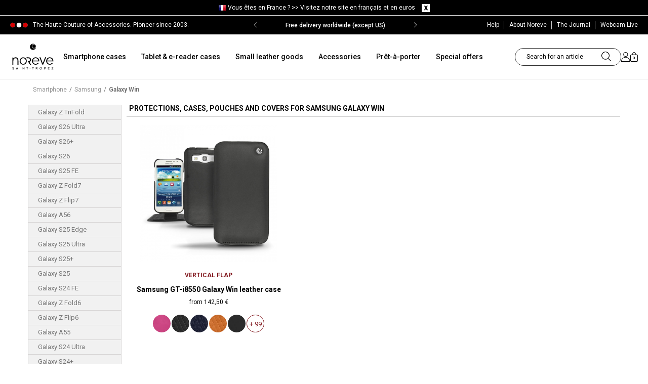

--- FILE ---
content_type: text/html; charset=utf-8
request_url: https://www.noreve.com/en/348-galaxy-win
body_size: 23350
content:
<!DOCTYPE HTML>
<!--[if lt IE 7]>
<html class="no-js lt-ie9 lt-ie8 lt-ie7" lang="en-US"><![endif]-->
<!--[if IE 7]>
<html class="no-js lt-ie9 lt-ie8 ie7" lang="en-US"><![endif]-->
<!--[if IE 8]>
<html class="no-js lt-ie9 ie8" lang="en-US"><![endif]-->
<!--[if gt IE 8]>
<html class="no-js ie9" lang="en-US"><![endif]-->

<html lang="en-US">
<head>
    <meta charset="utf-8"/>
    <title>Samsung GT-i8550 Galaxy Win leather covers and cases - Noreve</title>

            <meta name="description" content="Samsung GT-i8550 Galaxy Win leather covers and cases - Noreve, anchored in tropezien elegance and sensuality, is an artisanal company distinguished by its exceptional creations, collections and ranges of products."/>
                <meta name="keywords" content="Galaxy Win cover, Galaxy Win covers, Galaxy Win case, Galaxy Win cases, Galaxy Win sleeve, Galaxy Win sleeves, Galaxy Win pouch, Galaxy Win pouches, Galaxy Win protection, Galaxy Win protections" />
        <meta name="robots" content="index,follow"/>
    <meta name="viewport" content="width=device-width, initial-scale=1, maximum-scale=1">
    <meta name="apple-mobile-web-app-capable" content="yes"/>
    <meta name="theme-color" content="#333333"/>
    <meta name="p:domain_verify" content="d065e835b04b77c53297da08de788461"/>
    <meta name="facebook-domain-verification" content="lut7zoh9rybkwmvcj8jxre6blnhxpd"/>
    <meta name="theme-color" content="#81191f"/>

     
            <link rel="canonical" href="https://www.noreve.com/en/348-galaxy-win">
     
    
    <link rel="icon" type="image/vnd.microsoft.icon" href="/img/favicon.ico?1709293640"/>
    <link rel="shortcut icon" type="image/x-icon" href="/img/favicon.ico?1709293640"/>
    <link rel="icon" sizes="64x64" href="/img/favicon-64x64.png?1709293640" type="image/png">
    <link rel="icon" sizes="96x96" href="/img/favicon-96x96.png?1709293640" type="image/png">
    <link rel="apple-touch-icon" sizes="60x60" href="/img/favicon-60x60.png?1709293640">
    <link rel="manifest" href="/manifest.json?v=1_02">
    <link rel="preconnect" href="https://cdn.noreve.net" crossorigin>
    <link rel="preconnect" href="https://fonts.gstatic.com/" crossorigin>
    <link href='https://fonts.googleapis.com/css?family=Crimson+Text:600italic|Roboto:300,400,700italic,700,500,500italic,300italic'
          rel='stylesheet' type='text/css'>
                                <link rel="stylesheet" type="text/css" href="/themes/eggs_noreve/css/global.css?v=1_0_205" media="all">
                                    <link rel="stylesheet" href="/themes/eggs_noreve/css/autoload/highdpi.css?v=1_0_231" type="text/css"
                  media="all"/>
                    <link rel="stylesheet" href="/themes/eggs_noreve/css/autoload/mobile.css?v=1_0_231" type="text/css"
                  media="all"/>
                    <link rel="stylesheet" href="/themes/eggs_noreve/css/autoload/responsive.css?v=1_0_231" type="text/css"
                  media="all"/>
                    <link rel="stylesheet" href="/themes/eggs_noreve/css/autoload/responsive-tables.css?v=1_0_231" type="text/css"
                  media="all"/>
                    <link rel="stylesheet" href="/themes/eggs_noreve/css/autoload/uniform.css?v=1_0_231" type="text/css"
                  media="all"/>
                    <link rel="stylesheet" href="/themes/eggs_noreve/css/autoload/uniform.default.css?v=1_0_231" type="text/css"
                  media="all"/>
                    <link rel="stylesheet" href="/js/jquery/plugins/fancybox/jquery.fancybox.css?v=1_0_231" type="text/css"
                  media="all"/>
                    <link rel="stylesheet" href="/themes/eggs_noreve/css/product_list.css?v=1_0_231" type="text/css"
                  media="all"/>
                    <link rel="stylesheet" href="/themes/eggs_noreve/css/category.css?v=1_0_231" type="text/css"
                  media="all"/>
                    <link rel="stylesheet" href="/themes/eggs_noreve/css/scenes.css?v=1_0_231" type="text/css"
                  media="all"/>
                    <link rel="stylesheet" href="/themes/eggs_noreve/css/modules/blockcart/blockcart.css?v=1_0_231" type="text/css"
                  media="all"/>
                    <link rel="stylesheet" href="/themes/eggs_noreve/css/modules/blockcurrencies/blockcurrencies.css?v=1_0_231" type="text/css"
                  media="all"/>
                    <link rel="stylesheet" href="/themes/eggs_noreve/css/modules/blocklanguages/blocklanguages.css?v=1_0_231" type="text/css"
                  media="all"/>
                    <link rel="stylesheet" href="/themes/eggs_noreve/css/modules/blocksearch/blocksearch.css?v=1_0_231" type="text/css"
                  media="all"/>
                    <link rel="stylesheet" href="/themes/eggs_noreve/css/modules/blockuserinfo/blockuserinfo.css?v=1_0_231" type="text/css"
                  media="all"/>
                    <link rel="stylesheet" href="/modules/themeconfigurator/css/hooks.css?v=1_0_231" type="text/css"
                  media="all"/>
                    <link rel="stylesheet" href="/themes/eggs_noreve/css/modules/blockcategories/blockcategories.css?v=1_0_231" type="text/css"
                  media="all"/>
                    <link rel="stylesheet" href="/modules/upsshipping/views/css/front.css?v=1_0_231" type="text/css"
                  media="all"/>
                    <link rel="stylesheet" href="/modules/productvariant/css/productvariant.css?v=1_0_231" type="text/css"
                  media="all"/>
                    <link rel="stylesheet" href="/modules/blockhomevideolifestyle/views/css/blockhomevideolifestyle.css?v=1_0_231" type="text/css"
                  media="all"/>
                    <link rel="stylesheet" href="/themes/eggs_noreve/css/modules/blocknewsletter/blocknewsletter.css?v=1_0_231" type="text/css"
                  media="all"/>
                    <link rel="stylesheet" href="/modules/topbanner/css/topbanner.css?v=1_0_231" type="text/css"
                  media="all"/>
                    <link rel="stylesheet" href="/modules/ptdmenu/views/css/front.css?v=1_0_231" type="text/css"
                  media="all"/>
            
        
    <!-- Noreve slider -->
            <link rel="stylesheet" href="https://cdn.jsdelivr.net/npm/swiper@10/swiper-bundle.min.css" />
        <script src="https://cdn.jsdelivr.net/npm/swiper@10/swiper-bundle.min.js"></script>
    
    
        <!-- Google Tag Manager -->
        <script>(function (w, d, s, l, i) {
                w[l] = w[l] || [];
                
                
                                
    
                w[l].push({
                    'gtm.start': new Date().getTime(), event: 'gtm.js'
                });
                var f = d.getElementsByTagName(s)[0],
                        j = d.createElement(s), dl = l != 'dataLayer' ? '&l=' + l : '';
                j.async = true;
                j.src =
                        'https://www.googletagmanager.com/gtm.js?id=' + i + dl;
                f.parentNode.insertBefore(j, f);
            })(window, document, 'script', 'dataLayer', 'GTM-WMLB9J');</script>
        <!-- End Google Tag Manager -->
    

            <script type="text/javascript">
var FancyboxI18nClose = 'Close';
var FancyboxI18nNext = 'Next';
var FancyboxI18nPrev = 'Previous';
var ajaxsearch = false;
var baseDir = 'https://www.noreve.com/';
var baseUri = 'https://www.noreve.com/';
var blocksearch_type = 'top';
var comparator_max_item = 3;
var comparedProductsIds = [];
var contentOnly = false;
var customizationIdMessage = 'Customization #';
var delete_txt = 'Delete';
var freeProductTranslation = 'Free!';
var freeShippingTranslation = 'Free shipping!';
var id_lang = 2;
var instantsearch = false;
var isGuest = 0;
var isLogged = 0;
var max_item = 'You cannot add more than 3 product(s) to the product comparison';
var min_item = 'Please select at least one product';
var nwConfig = {"delay":10000,"name":"NWPOPUP","time":180,"mouse_leave":1};
var page_name = 'category';
var priceDisplayMethod = 0;
var priceDisplayPrecision = 2;
var quickView = true;
var removingLinkText = 'remove this product from my cart';
var roundMode = 2;
var static_token = '21abeb187ef265798a186b6c7e0ced6b';
var token = 'a864202d456a991f2ee011969dbcdd6c';
var usingSecureMode = true;
</script>

                    <script type="text/javascript" src="/js/jquery/jquery-1.11.0.min.js?v=1_0_194"></script>
                    <script type="text/javascript" src="/js/jquery/jquery-migrate-1.2.1.min.js?v=1_0_194"></script>
                    <script type="text/javascript" src="/js/jquery/plugins/jquery.easing.js?v=1_0_194"></script>
                    <script type="text/javascript" src="/js/tools.js?v=1_0_194"></script>
                    <script type="text/javascript" src="/themes/eggs_noreve/js/global.js?v=1_0_194"></script>
                    <script type="text/javascript" src="/themes/eggs_noreve/js/autoload/10-bootstrap.min.js?v=1_0_194"></script>
                    <script type="text/javascript" src="/themes/eggs_noreve/js/autoload/15-jquery.total-storage.min.js?v=1_0_194"></script>
                    <script type="text/javascript" src="/themes/eggs_noreve/js/autoload/15-jquery.uniform-modified.js?v=1_0_194"></script>
                    <script type="text/javascript" src="/js/jquery/plugins/fancybox/jquery.fancybox.js?v=1_0_194"></script>
                    <script type="text/javascript" src="/themes/eggs_noreve/js/category.js?v=1_0_194"></script>
                    <script type="text/javascript" src="/themes/eggs_noreve/js/tools/treeManagement.js?v=1_0_194"></script>
                    <script type="text/javascript" src="/modules/blockpromotions/js/promotion.min.js?v=1_0_194"></script>
                    <script type="text/javascript" src="/modules/blockpopup/js/blockpopup.min.js?v=1_0_194"></script>
                    <script type="text/javascript" src="/modules/upsshipping/../../js/tools.js?v=1_0_194"></script>
                    <script type="text/javascript" src="/themes/eggs_noreve/js/modules/blocknewsletter/blocknewsletter.js?v=1_0_194"></script>
                    <script type="text/javascript" src="/modules/ptdmenu/views/js/front.js?v=1_0_194"></script>
                <!-- Facebook Pixel Code -->

	<script>
		!function(f,b,e,v,n,t,s){ if(f.fbq)return;n=f.fbq=function(){ n.callMethod?
				n.callMethod.apply(n,arguments):n.queue.push(arguments)};if(!f._fbq)f._fbq=n;
			n.push=n;n.loaded=!0;n.version='2.0';n.queue=[];t=b.createElement(e);t.async=!0;
			t.src=v;s=b.getElementsByTagName(e)[0];s.parentNode.insertBefore(t,s)}(window,
				document,'script','https://connect.facebook.net/en_US/fbevents.js');

		fbq('init', '1720780501624049');
		
		fbq('track', "PageView", {}, { eventID: "Category.20260124131.2" });
		
	</script>

<!-- End Facebook Pixel Code -->


<link rel="alternate" hreflang="fr" href="https://www.noreve.com/fr/348-galaxy-win" />
<link rel="alternate" hreflang="en" href="https://www.noreve.com/en/348-galaxy-win" />
<link rel="alternate" hreflang="es" href="https://www.noreve.com/es/348-galaxy-win" />
<link rel="alternate" hreflang="pt" href="https://www.noreve.com/pt/348-galaxy-win" />
<link rel="alternate" hreflang="it" href="https://www.noreve.com/it/348-galaxy-win" />
<link rel="alternate" hreflang="de" href="https://www.noreve.com/de/348-galaxy-win" />
<link rel="alternate" hreflang="ja" href="https://www.noreve.com/ja/348-galaxy-win" />
<link rel="alternate" hreflang="tw" href="https://www.noreve.com/tw/348-galaxy-win" />
<link rel="alternate" hreflang="ko" href="https://www.noreve.com/ko/348-galaxy-win" />
<script>

    
    
    
                dataLayer.push({ 'ecommerce': null });
        dataLayer.push({
            'event': 'view_item_list',
            'controller': 'category',
            'ecommerce': {
                'item_list_id': '348',
                'item_list_name': 'Galaxy Win',
                'items': [
                                            {
                            'item_name': 'Samsung GT-i8550 Galaxy Win  leather case',
                            'item_id': '2739',
                            'price': '142.5',
                            'item_category': 'Galaxy Win',
                            'item_variant': '21154T'
                        }                                     ]
            }
        });
                </script><script src="https://eu1-config.doofinder.com/2.x/c3c0f290-e9fb-4dd4-b6ad-dae3d9a296f9.js" async></script><script>
  window.cg_waitingJQuery = [];
  function cg_onJQueryReady(fn){
    if (window.jQuery){
      fn();
    }
    else {
      window.cg_waitingJQuery.push(fn);
    }
  }

  function cg_onJQueryLoaded(){
    while (window.cg_waitingJQuery.length > 0) {
      var fn = window.cg_waitingJQuery.shift();
      fn();
    }
  }

  if(window.jQuery) {
     cg_onJQueryLoaded();
  }
  else{
    var script = document.createElement('script');
    document.head.appendChild(script);
    script.type = 'text/javascript';
    script.src = "//ajax.googleapis.com/ajax/libs/jquery/3.2.1/jquery.min.js";
    script.onload = cg_onJQueryLoaded;
  }
</script>

<script>
    cg_onJQueryReady(function (){
        jQuery(document).ready(function() {
            if (!Array.isArray) {
                Array.isArray = function(arg) {
                    return Object.prototype.toString.call(arg) === '[object Array]';
                };
            }

            var fieldNames = {
                email: ['guest_email', 'email'],
                homePhoneNumber: ['phone'],
                mobilePhoneNumber: ['phone_mobile'],
                firstname: ['firstname', 'customer_firstname'],
                lastname: ['lastname', 'customer_lastname'],
                countryCode: ['id_country']
            };

            var fields = {
                    email: [],
                    homePhoneNumber: [],
                    mobilePhoneNumber: [],
                    firstname: [],
                    lastname: [],
                    countryCode: []
            };

            function setupTracking () {
                for (var item in fieldNames) {
                    if (fieldNames.hasOwnProperty(item)) {
                        for (var i = 0; i < fieldNames[item].length; i++) {
                            //Get by name
                            var els = document.getElementsByName(fieldNames[item][i]);
                            for (var j = 0; j < els.length; j++) {
                                fields[item].push(els[j]);
                            }

                            //Get by ID
                            var el = document.getElementById(fieldNames[item][i]);
                            if (el &&  el.name !== fieldNames[item][i]){
                                fields[item].push(el);
                            }
                        }
                    }
                }
                if (fields.email.length > 0 && fields.firstname.length > 0) {
                    for (var item in fields) {
                        if (fields.hasOwnProperty(item)) {
                            for (var i = 0; i < fields[item].length; i++) {
                                jQuery(fields[item][i]).bind('blur', trackData);
                            }

                        }
                    }
                }
            }

            function collectData () {
                var data = {};
                for (var item in fields) {
                    if (fields.hasOwnProperty(item)) {
                        for (var i = 0; i < fields[item].length; i++) {
                            data[item] =  jQuery(fields[item][i]).val();
                            if (data[item] && data[item].trim){
                                data[item].trim();
                            }
                            if (data[item] !== ''){
                                break;
                            }
                        }
                    }
                }
                return data;
            }

            function trackData () {
                var data = collectData();
                if (data.email) {
                    jQuery.ajax({
                        url: "//www.noreve.com/en/module/cartsguru/tracking",
                        type: "POST",
                        data: data
                    });
                }
            }

            setupTracking();
        });
    });
</script>

    
    <script type="text/javascript" src="/themes/eggs_noreve/js/tools.js"></script>
    <script type="text/javascript" src="/themes/eggs_noreve/js/bootstrap-select.js"></script>
    <script type="text/javascript" src="/themes/eggs_noreve/js/jquery.bxslider.js"></script>
        
            <script type="application/ld+json">
            {"@context":"https:\/\/schema.org","@type":"BreadcrumbList","itemListElement":[{"@type":"ListItem","position":1,"item":{"name":"Smartphone","@id":"https:\/\/www.noreve.com\/en\/4-smartphone"}},{"@type":"ListItem","position":2,"item":{"name":"Samsung","@id":"https:\/\/www.noreve.com\/en\/64-samsung"}},{"@type":"ListItem","position":3,"item":{"name":"Galaxy Win","@id":""}}]}
        </script>
    </head>
<body  id="category"        class="category category-348 category-galaxy-win hide-left-column hide-right-column lang_en">

<!-- Google Tag Manager (noscript) -->
<noscript>
    <iframe src="https://www.googletagmanager.com/ns.html?id=GTM-WMLB9J"
            height="0" width="0" style="display:none;visibility:hidden"></iframe>
</noscript>
<!-- End Google Tag Manager (noscript) -->


<div id="page" class=" has-preheader ">
    <div id="page-overlay"></div>
    <div class="header-container">
        <header id="header">
                                <script>
        $(document).ready(function () {
            $(".change_lc").click(function (e) {
                e.preventDefault();

                var id_change = $(this).attr("id").split("-");

                var id_currency = id_change[0];

                var id_pays = id_change[1];

                $.ajax({
                    type: 'POST',
                    headers: {"cache-control": "no-cache"},
                    url: '../../ajax-barre-langue.php',
                    async: true,
                    cache: false,
                    dataType: 'html',
                    data: {
                        devise: id_currency,
                        pays: id_pays,
                        action: 'change',
                    },
                    success: function (data) {
                        location.href = data;
                    },
                    error: function () {
                        console.log('erreur ajax langue lcva');
                    }
                });
            });

            $("#clear_barre_langue").click(function (e) {
                e.preventDefault();
                $.ajax({
                    type: 'POST',
                    headers: {"cache-control": "no-cache"},
                    url: '../../ajax-barre-langue.php',
                    async: true,
                    cache: false,
                    dataType: 'html',
                    data: {
                        action: 'setCookie',
                    },
                    success: function (data) {
                        location.reload();
                    },
                    error: function () {
                        console.log('erreur ajax langue lcva');
                    }
                });
            });
        });
    </script>

<div id="barre_langue" class="container-fluid">
    <div class="container">
                    <img src="/img/pays/8.png" alt="Noreve"/>
                <span>Vous &ecirc;tes en France ? >> <a id="1-1"
                                     class="change_lc">Visitez notre site en fran&ccedil;ais et en euros</a></span>
	<span id="close_barre">
		<a id="clear_barre_langue">
            <img src="/themes/noreve/images/img-clear-barre-nav.png" alt="NOREVE"/>
        </a>
	</span>
    </div>
</div>
<div class="clear"></div>
                        <div class="topBanner">
                <div class="container">
                    <div class="row">
                        <div class="header-wrap">
                            <p class="header-text">The Haute Couture of Accessories. Pioneer since 2003.</p>
                                                                                        <style>
    .banner-wrap{
        background-color:#000000
    }
    .banner-wrap .banner-item a,
    .banner-wrap .banner-item span{
        color:#FFFFFF
    }
</style>
<div id="banner-module"  class="banner-wrap">
    <div class="banner-container swiper">
        <div class="banner-items swiper-wrapper">
                        <div class="banner-item swiper-slide">
                                    <span class="swiper-no-swiping">
                                    New Year Offer | 15% off Code: 15JAN26
                                    </span>
                            </div>
                        <div class="banner-item swiper-slide">
                                    <span class="swiper-no-swiping">
                                    Free delivery worldwide (except US)
                                    </span>
                            </div>
                    </div>
        <div class="banner-prev swiper-button-prev" ></div>
        <div class="banner-next swiper-button-next" ></div>
    </div>
</div>
<script>
    
        $(document).ready(function () {
            if ($('#banner-module').length) {
                var bannerSlider = new Swiper('.banner-container', {
                    effect: "fade",
                    loop: true,
                    autoplay: {
                        delay: 5000,
                        disableOnInteraction: false,
                    },
                    navigation: {
                        nextEl: ".swiper-button-next",
                        prevEl: ".swiper-button-prev",
                    },
                });
            }
        });
    
</script>

                                                        <ul class="links">
                                <li class="first">
                                    <a href="#">
                                        <span class="link-label">Help</span>
                                    </a>
                                    <ul class="submenu-help">
                                        <li class="subh-item"><a href="#">Help</a></li>
                                        <li class="subh-item"><a href="https://www.noreve.com/en/historique-des-commandes">My orders</a></li>
                                        <li class="subh-item"><a href="https://www.noreve.com/en/content/1-delivery-costs-and-returns">Shipping and delivery</a></li>
                                        <li class="subh-item"><a href="https://www.noreve.com/en/content/1-delivery-costs-and-returns">Returns</a></li>
                                        <li class="subh-item"><a href="https://www.noreve.com/en/contactez-nous">Contact us</a></li>
                                        <li class="subh-item"><a href="https://www.noreve.com/en/content/3-general-sales-terms-and-conditions">General sales terms</a></li>
                                        <li class="subh-item"><a href="https://www.noreve.com/en/content/2-comments-on-confidentiality">Confidentiality comments</a></li>
                                    </ul>
                                </li>
                                <li class="about-noreve"><a href="https://www.noreve.com/en/content/6-the-history-of-noreve">
                                    <span class="link-label">About Noreve</span></a></li>
                                <li class="blog"><a href="http://blog.noreve.com/en/" target="_blank"
                                        rel="noreferrer,noopener">
                                    <span class="link-label">The Journal</span></a></li>
                                <li class="webcam"><a href="https://www.noreve.com/en/content/36-webcam-st-tropez-live">
                                    <span class="link-label">Webcam Live</span></a></li>
                                
                                                            </ul>
                        </div>
                    </div>
                </div>
            </div>
            
            <div class="nav topnav">
                <div class="container">
                    <div class="row">
                                                <div class="banner">
                            <div id="header_logo" class="header-logo">
                                <a href="https://www.noreve.com/en/"
                                title="Noreve">
                                    <img class="logo img-responsive" src="/img/noreve_logo_noir.svg"
                                        alt="Noreve" width="182" height="114"/>
                                </a>
                            </div>
                            <div class="topmenu-wrap">
                                <div id="ptdmenu-wrapper" class="ptdmenu-wrapper">
    <div class="ptdmnw-container container">
        <div class="ptdmnwc-inner" role="navigation">
            <ul class="ptdmnwc-nav">
                            <li class="ptdmnwci-tab ptdmenu-tab-has-sub ">
                    <div class="ptdmnwcit-header ">
                                                                                <a class="ptdmnwcit-title" href="https://www.noreve.com/en/4-smartphone">Smartphone cases</a>
                                                                                                        <span class="ptdmnwcit-caret"></span>
                                            </div>
                                                <div class="ptdmnwcitsic-content">
        <div class="ptdmnwcitsit-container container">
            <div class="ptdmnwcitsit-row ptdmnwcitsit-simple">
                                                                <div class="ptdmnwcitsit-col col-0 ptdmnwci-mobile-hidden">
        <div class="ptdmnwcitsit-col-inner ">
                        
            <ul class="ptdmnwcitsic-list ptdmnwcitsic-list-1">
                                    <li class="ptdmnwcitsic-type ptdmnwcitsic-type-image">
                                                    <span class="ptdmnwcitsic-image">
                                <img data-src="/modules/ptdmenu/images/487260b48b88c695f449b03ea6849cd7.jpg" class="smoothLazyload lazyload" alt="" />
                            </span>
                                            </li>
                            </ul>
        </div>
    </div>

                                                <div class="ptdmnwcitsit-col col-1 ">
        <div class="ptdmnwcitsit-col-inner ">
                            <div class="ptdmnwcitsic-header ">
                                            <span class="ptdmnwcitsic-title">Apple</span>
                                    </div>
                        
            <ul class="ptdmnwcitsic-list ptdmnwcitsic-list-3">
                                                                                        <li class="ptdmnwcitsic-type ptdmnwcitsic-type-3">
                                <div class="ptdmnwcitsic-type-inner">
                                                                            <a class="ptdmnwcit-subname" href="/en/16804-iphone-17-pro-max" title="iPhone 17 Pro Max">iPhone 17 Pro Max</a>
                                                                                                                                            </div>
                            </li>
                                                    <li class="ptdmnwcitsic-type ptdmnwcitsic-type-3">
                                <div class="ptdmnwcitsic-type-inner">
                                                                            <a class="ptdmnwcit-subname" href="/en/16803-iphone-17-pro" title="iPhone 17 Pro">iPhone 17 Pro</a>
                                                                                                                                            </div>
                            </li>
                                                    <li class="ptdmnwcitsic-type ptdmnwcitsic-type-3">
                                <div class="ptdmnwcitsic-type-inner">
                                                                            <a class="ptdmnwcit-subname" href="/en/16802-iphone-17-air" title="iPhone 17 Air">iPhone 17 Air</a>
                                                                                                                                            </div>
                            </li>
                                                    <li class="ptdmnwcitsic-type ptdmnwcitsic-type-3">
                                <div class="ptdmnwcitsic-type-inner">
                                                                            <a class="ptdmnwcit-subname" href="/en/16801-iphone-17" title="iPhone 17">iPhone 17</a>
                                                                                                                                            </div>
                            </li>
                                                    <li class="ptdmnwcitsic-type ptdmnwcitsic-type-3">
                                <div class="ptdmnwcitsic-type-inner">
                                                                            <a class="ptdmnwcit-subname" href="/en/16795-iphone-16e" title="iPhone 16e">iPhone 16e</a>
                                                                                                                                            </div>
                            </li>
                                                    <li class="ptdmnwcitsic-type ptdmnwcitsic-type-3">
                                <div class="ptdmnwcitsic-type-inner">
                                                                            <a class="ptdmnwcit-subname" href="/en/16771-iphone-16-pro-max" title="iPhone 16 Pro Max">iPhone 16 Pro Max</a>
                                                                                                                                            </div>
                            </li>
                                                    <li class="ptdmnwcitsic-type ptdmnwcitsic-type-3">
                                <div class="ptdmnwcitsic-type-inner">
                                                                            <a class="ptdmnwcit-subname" href="/en/16770-iphone-16-pro" title="iPhone 16 Pro">iPhone 16 Pro</a>
                                                                                                                                            </div>
                            </li>
                                                    <li class="ptdmnwcitsic-type ptdmnwcitsic-type-3">
                                <div class="ptdmnwcitsic-type-inner">
                                                                            <a class="ptdmnwcit-subname" href="/en/16769-iphone-16-plus" title="iPhone 16 Plus">iPhone 16 Plus</a>
                                                                                                                                            </div>
                            </li>
                                                    <li class="ptdmnwcitsic-type ptdmnwcitsic-type-3">
                                <div class="ptdmnwcitsic-type-inner">
                                                                            <a class="ptdmnwcit-subname" href="/en/16768-iphone-16" title="iPhone 16">iPhone 16</a>
                                                                                                                                            </div>
                            </li>
                                                    <li class="ptdmnwcitsic-type ptdmnwcitsic-type-3">
                                <div class="ptdmnwcitsic-type-inner">
                                                                            <a class="ptdmnwcit-subname" href="/en/1665-iphone-15-pro-max" title="iPhone 15 Pro Max">iPhone 15 Pro Max</a>
                                                                                                                                            </div>
                            </li>
                                                    <li class="ptdmnwcitsic-type ptdmnwcitsic-type-3">
                                <div class="ptdmnwcitsic-type-inner">
                                                                            <a class="ptdmnwcit-subname" href="/en/1664-iphone-15-pro" title="iPhone 15 Pro">iPhone 15 Pro</a>
                                                                                                                                            </div>
                            </li>
                                                    <li class="ptdmnwcitsic-type ptdmnwcitsic-type-3">
                                <div class="ptdmnwcitsic-type-inner">
                                                                            <a class="ptdmnwcit-subname" href="/en/1663-iphone-15-plus" title="iPhone 15 Plus">iPhone 15 Plus</a>
                                                                                                                                            </div>
                            </li>
                                                                            <li class="ptdmnwcitsic-type ptdmnwcitsic-type-3">
                                <a class="ptdmnwcit-viewall" href="https://www.noreve.com/en/116-apple" title="All models">All models</a>
                            </li>
                                                                        </ul>
        </div>
    </div>

                                                <div class="ptdmnwcitsit-col col-2 ">
        <div class="ptdmnwcitsit-col-inner ">
                            <div class="ptdmnwcitsic-header ">
                                            <span class="ptdmnwcitsic-title">Samsung</span>
                                    </div>
                        
            <ul class="ptdmnwcitsic-list ptdmnwcitsic-list-3">
                                                                                        <li class="ptdmnwcitsic-type ptdmnwcitsic-type-3">
                                <div class="ptdmnwcitsic-type-inner">
                                                                            <a class="ptdmnwcit-subname" href="/en/16824-galaxy-z-trifold" title="Galaxy Z TriFold">Galaxy Z TriFold</a>
                                                                                                            <span class="ptdmnwcit-coming-soon"> </span>                                </div>
                            </li>
                                                    <li class="ptdmnwcitsic-type ptdmnwcitsic-type-3">
                                <div class="ptdmnwcitsic-type-inner">
                                                                            <a class="ptdmnwcit-subname" href="/en/16823-galaxy-s26-ultra" title="Galaxy S26 Ultra">Galaxy S26 Ultra</a>
                                                                                                            <span class="ptdmnwcit-coming-soon"> </span>                                </div>
                            </li>
                                                    <li class="ptdmnwcitsic-type ptdmnwcitsic-type-3">
                                <div class="ptdmnwcitsic-type-inner">
                                                                            <a class="ptdmnwcit-subname" href="/en/16822-galaxy-s26-plus" title="Galaxy S26+">Galaxy S26+</a>
                                                                                                            <span class="ptdmnwcit-coming-soon"> </span>                                </div>
                            </li>
                                                    <li class="ptdmnwcitsic-type ptdmnwcitsic-type-3">
                                <div class="ptdmnwcitsic-type-inner">
                                                                            <a class="ptdmnwcit-subname" href="/en/16821-galaxy-s26" title="Galaxy S26">Galaxy S26</a>
                                                                                                            <span class="ptdmnwcit-coming-soon"> </span>                                </div>
                            </li>
                                                    <li class="ptdmnwcitsic-type ptdmnwcitsic-type-3">
                                <div class="ptdmnwcitsic-type-inner">
                                                                            <a class="ptdmnwcit-subname" href="/en/16816-galaxy-s25-fe" title="Galaxy S25 FE">Galaxy S25 FE</a>
                                                                                                                                            </div>
                            </li>
                                                    <li class="ptdmnwcitsic-type ptdmnwcitsic-type-3">
                                <div class="ptdmnwcitsic-type-inner">
                                                                            <a class="ptdmnwcit-subname" href="/en/16810-galaxy-fold7" title="Galaxy Z Fold7">Galaxy Z Fold7</a>
                                                                                                                                            </div>
                            </li>
                                                    <li class="ptdmnwcitsic-type ptdmnwcitsic-type-3">
                                <div class="ptdmnwcitsic-type-inner">
                                                                            <a class="ptdmnwcit-subname" href="/en/16809-galaxy-z-flip7" title="Galaxy Z Flip7">Galaxy Z Flip7</a>
                                                                                                                                            </div>
                            </li>
                                                    <li class="ptdmnwcitsic-type ptdmnwcitsic-type-3">
                                <div class="ptdmnwcitsic-type-inner">
                                                                            <a class="ptdmnwcit-subname" href="/en/16794-galaxy-a56" title="Galaxy A56">Galaxy A56</a>
                                                                                                                                            </div>
                            </li>
                                                    <li class="ptdmnwcitsic-type ptdmnwcitsic-type-3">
                                <div class="ptdmnwcitsic-type-inner">
                                                                            <a class="ptdmnwcit-subname" href="/en/16791-galaxy-s25-edge" title="Galaxy S25 Edge">Galaxy S25 Edge</a>
                                                                                                                                            </div>
                            </li>
                                                    <li class="ptdmnwcitsic-type ptdmnwcitsic-type-3">
                                <div class="ptdmnwcitsic-type-inner">
                                                                            <a class="ptdmnwcit-subname" href="/en/16790-galaxy-s25-ultra" title="Galaxy S25 Ultra">Galaxy S25 Ultra</a>
                                                                                                                                            </div>
                            </li>
                                                    <li class="ptdmnwcitsic-type ptdmnwcitsic-type-3">
                                <div class="ptdmnwcitsic-type-inner">
                                                                            <a class="ptdmnwcit-subname" href="/en/16789-galaxy-s25" title="Galaxy S25+">Galaxy S25+</a>
                                                                                                                                            </div>
                            </li>
                                                    <li class="ptdmnwcitsic-type ptdmnwcitsic-type-3">
                                <div class="ptdmnwcitsic-type-inner">
                                                                            <a class="ptdmnwcit-subname" href="/en/16788-galaxy-s25" title="Galaxy S25">Galaxy S25</a>
                                                                                                                                            </div>
                            </li>
                                                                            <li class="ptdmnwcitsic-type ptdmnwcitsic-type-3">
                                <a class="ptdmnwcit-viewall" href="https://www.noreve.com/en/64-samsung" title="All models">All models</a>
                            </li>
                                                                        </ul>
        </div>
    </div>

                                                <div class="ptdmnwcitsit-col col-3 ">
        <div class="ptdmnwcitsit-col-inner ">
                            <div class="ptdmnwcitsic-header ">
                                            <span class="ptdmnwcitsic-title">Sony</span>
                                    </div>
                        
            <ul class="ptdmnwcitsic-list ptdmnwcitsic-list-3">
                                                                                        <li class="ptdmnwcitsic-type ptdmnwcitsic-type-3">
                                <div class="ptdmnwcitsic-type-inner">
                                                                            <a class="ptdmnwcit-subname" href="/en/16805-xperia-1-vii" title="Xperia 1 VII">Xperia 1 VII</a>
                                                                                                                                            </div>
                            </li>
                                                    <li class="ptdmnwcitsic-type ptdmnwcitsic-type-3">
                                <div class="ptdmnwcitsic-type-inner">
                                                                            <a class="ptdmnwcit-subname" href="/en/16761-xperia-1-vi" title="Xperia 1 VI">Xperia 1 VI</a>
                                                                                                                                            </div>
                            </li>
                                                    <li class="ptdmnwcitsic-type ptdmnwcitsic-type-3">
                                <div class="ptdmnwcitsic-type-inner">
                                                                            <a class="ptdmnwcit-subname" href="/en/1667-xperia-5-v" title="Xperia 5 V">Xperia 5 V</a>
                                                                                                                                            </div>
                            </li>
                                                    <li class="ptdmnwcitsic-type ptdmnwcitsic-type-3">
                                <div class="ptdmnwcitsic-type-inner">
                                                                            <a class="ptdmnwcit-subname" href="/en/1655-xperia-1-v" title="Xperia 1 V">Xperia 1 V</a>
                                                                                                                                            </div>
                            </li>
                                                    <li class="ptdmnwcitsic-type ptdmnwcitsic-type-3">
                                <div class="ptdmnwcitsic-type-inner">
                                                                            <a class="ptdmnwcit-subname" href="/en/1627-xperia-5-iv" title="Xperia 5 IV">Xperia 5 IV</a>
                                                                                                                                            </div>
                            </li>
                                                    <li class="ptdmnwcitsic-type ptdmnwcitsic-type-3">
                                <div class="ptdmnwcitsic-type-inner">
                                                                            <a class="ptdmnwcit-subname" href="/en/1612-xperia-1-iv" title="Xperia 1 IV">Xperia 1 IV</a>
                                                                                                                                            </div>
                            </li>
                                                    <li class="ptdmnwcitsic-type ptdmnwcitsic-type-3">
                                <div class="ptdmnwcitsic-type-inner">
                                                                            <a class="ptdmnwcit-subname" href="/en/1580-xperia-5-iii" title="Xperia 5 III">Xperia 5 III</a>
                                                                                                                                            </div>
                            </li>
                                                    <li class="ptdmnwcitsic-type ptdmnwcitsic-type-3">
                                <div class="ptdmnwcitsic-type-inner">
                                                                            <a class="ptdmnwcit-subname" href="/en/1570-xperia-1-iii" title="Xperia 1 III">Xperia 1 III</a>
                                                                                                                                            </div>
                            </li>
                                                    <li class="ptdmnwcitsic-type ptdmnwcitsic-type-3">
                                <div class="ptdmnwcitsic-type-inner">
                                                                            <a class="ptdmnwcit-subname" href="/en/1563-xperia-5-ii" title="Xperia 5 II">Xperia 5 II</a>
                                                                                                                                            </div>
                            </li>
                                                    <li class="ptdmnwcitsic-type ptdmnwcitsic-type-3">
                                <div class="ptdmnwcitsic-type-inner">
                                                                            <a class="ptdmnwcit-subname" href="/en/1538-xperia-1-ii" title="Xperia 1 II">Xperia 1 II</a>
                                                                                                                                            </div>
                            </li>
                                                    <li class="ptdmnwcitsic-type ptdmnwcitsic-type-3">
                                <div class="ptdmnwcitsic-type-inner">
                                                                            <a class="ptdmnwcit-subname" href="/en/1521-xperia-5" title="Xperia 5">Xperia 5</a>
                                                                                                                                            </div>
                            </li>
                                                    <li class="ptdmnwcitsic-type ptdmnwcitsic-type-3">
                                <div class="ptdmnwcitsic-type-inner">
                                                                            <a class="ptdmnwcit-subname" href="/en/1473-xperia-10-plus" title="Xperia 10 Plus">Xperia 10 Plus</a>
                                                                                                                                            </div>
                            </li>
                                                                            <li class="ptdmnwcitsic-type ptdmnwcitsic-type-3">
                                <a class="ptdmnwcit-viewall" href="https://www.noreve.com/en/11-sony" title="All models">All models</a>
                            </li>
                                                                        </ul>
        </div>
    </div>

                                                <div class="ptdmnwcitsit-col col-4 ">
        <div class="ptdmnwcitsit-col-inner ">
                            <div class="ptdmnwcitsic-header ">
                                            <span class="ptdmnwcitsic-title">Google</span>
                                    </div>
                        
            <ul class="ptdmnwcitsic-list ptdmnwcitsic-list-3">
                                                                                        <li class="ptdmnwcitsic-type ptdmnwcitsic-type-3">
                                <div class="ptdmnwcitsic-type-inner">
                                                                            <a class="ptdmnwcit-subname" href="/en/16813-pixel-10-pro-fold" title="Pixel 10 Pro Fold">Pixel 10 Pro Fold</a>
                                                                                                            <span class="ptdmnwcit-coming-soon"> </span>                                </div>
                            </li>
                                                    <li class="ptdmnwcitsic-type ptdmnwcitsic-type-3">
                                <div class="ptdmnwcitsic-type-inner">
                                                                            <a class="ptdmnwcit-subname" href="/en/16812-pixel-10-pro-xl" title="Pixel 10 Pro XL">Pixel 10 Pro XL</a>
                                                                                                            <span class="ptdmnwcit-coming-soon"> </span>                                </div>
                            </li>
                                                    <li class="ptdmnwcitsic-type ptdmnwcitsic-type-3">
                                <div class="ptdmnwcitsic-type-inner">
                                                                            <a class="ptdmnwcit-subname" href="/en/16808-pixel-10-pro" title="Pixel 10 Pro">Pixel 10 Pro</a>
                                                                                                            <span class="ptdmnwcit-coming-soon"> </span>                                </div>
                            </li>
                                                    <li class="ptdmnwcitsic-type ptdmnwcitsic-type-3">
                                <div class="ptdmnwcitsic-type-inner">
                                                                            <a class="ptdmnwcit-subname" href="/en/16807-pixel-10" title="Pixel 10">Pixel 10</a>
                                                                                                            <span class="ptdmnwcit-coming-soon"> </span>                                </div>
                            </li>
                                                    <li class="ptdmnwcitsic-type ptdmnwcitsic-type-3">
                                <div class="ptdmnwcitsic-type-inner">
                                                                            <a class="ptdmnwcit-subname" href="/en/16775-pixel-9-pro-fold" title="Pixel 9 Pro Fold">Pixel 9 Pro Fold</a>
                                                                                                                                            </div>
                            </li>
                                                    <li class="ptdmnwcitsic-type ptdmnwcitsic-type-3">
                                <div class="ptdmnwcitsic-type-inner">
                                                                            <a class="ptdmnwcit-subname" href="/en/16774-pixel-9-pro-xl" title="Pixel 9 Pro XL">Pixel 9 Pro XL</a>
                                                                                                                                            </div>
                            </li>
                                                    <li class="ptdmnwcitsic-type ptdmnwcitsic-type-3">
                                <div class="ptdmnwcitsic-type-inner">
                                                                            <a class="ptdmnwcit-subname" href="/en/16773-pixel-9-pro" title="Pixel 9 Pro">Pixel 9 Pro</a>
                                                                                                                                            </div>
                            </li>
                                                    <li class="ptdmnwcitsic-type ptdmnwcitsic-type-3">
                                <div class="ptdmnwcitsic-type-inner">
                                                                            <a class="ptdmnwcit-subname" href="/en/16772-pixel-9" title="Pixel 9">Pixel 9</a>
                                                                                                                                            </div>
                            </li>
                                                    <li class="ptdmnwcitsic-type ptdmnwcitsic-type-3">
                                <div class="ptdmnwcitsic-type-inner">
                                                                            <a class="ptdmnwcit-subname" href="/en/1669-pixel-8-pro" title="Pixel 8 Pro">Pixel 8 Pro</a>
                                                                                                                                            </div>
                            </li>
                                                    <li class="ptdmnwcitsic-type ptdmnwcitsic-type-3">
                                <div class="ptdmnwcitsic-type-inner">
                                                                            <a class="ptdmnwcit-subname" href="/en/1668-pixel-8" title="Pixel 8">Pixel 8</a>
                                                                                                                                            </div>
                            </li>
                                                    <li class="ptdmnwcitsic-type ptdmnwcitsic-type-3">
                                <div class="ptdmnwcitsic-type-inner">
                                                                            <a class="ptdmnwcit-subname" href="/en/1653-pixel-fold" title="Pixel Fold">Pixel Fold</a>
                                                                                                                                            </div>
                            </li>
                                                    <li class="ptdmnwcitsic-type ptdmnwcitsic-type-3">
                                <div class="ptdmnwcitsic-type-inner">
                                                                            <a class="ptdmnwcit-subname" href="/en/1633-pixel-7-pro" title="Pixel 7 Pro">Pixel 7 Pro</a>
                                                                                                                                            </div>
                            </li>
                                                                            <li class="ptdmnwcitsic-type ptdmnwcitsic-type-3">
                                <a class="ptdmnwcit-viewall" href="https://www.noreve.com/en/156-google" title="All models">All models</a>
                            </li>
                                                                        </ul>
        </div>
    </div>

                                                <div class="ptdmnwcitsit-col col-5 ">
        <div class="ptdmnwcitsit-col-inner ">
                            <div class="ptdmnwcitsic-header ">
                                            <span class="ptdmnwcitsic-title">Other brands</span>
                                    </div>
                        
            <ul class="ptdmnwcitsic-list ptdmnwcitsic-list-4">
                                                                                        <li class="ptdmnwcitsic-type ptdmnwcitsic-type-4">
                                                                    <a class="ptdmnwcit-subname" href="https://www.noreve.com/en/1631-4" title="Fairphone 4">Fairphone 4</a>
                                                            </li>
                                                    <li class="ptdmnwcitsic-type ptdmnwcitsic-type-4">
                                                                    <a class="ptdmnwcit-subname" href="https://www.noreve.com/en/1666-5" title="Fairphone 5">Fairphone 5</a>
                                                            </li>
                                                    <li class="ptdmnwcitsic-type ptdmnwcitsic-type-4">
                                                                    <a class="ptdmnwcit-subname" href="https://www.noreve.com/en/16806-6" title="Fairphone 6">Fairphone 6</a>
                                                            </li>
                                                    <li class="ptdmnwcitsic-type ptdmnwcitsic-type-4">
                                                                    <a class="ptdmnwcit-subname" href="https://www.noreve.com/en/16762-200-pro" title="Honor 200 Pro">Honor 200 Pro</a>
                                                            </li>
                                                    <li class="ptdmnwcitsic-type ptdmnwcitsic-type-4">
                                                                    <a class="ptdmnwcit-subname" href="https://www.noreve.com/en/16778-magic-v3" title="Honor Magic V3">Honor Magic V3</a>
                                                            </li>
                                                    <li class="ptdmnwcitsic-type ptdmnwcitsic-type-4">
                                                                    <a class="ptdmnwcit-subname" href="https://www.noreve.com/en/16811-magic-v5" title="Honor Magic V5">Honor Magic V5</a>
                                                            </li>
                                                    <li class="ptdmnwcitsic-type ptdmnwcitsic-type-4">
                                                                    <a class="ptdmnwcit-subname" href="https://www.noreve.com/en/1598-surface-duo-2" title="Microsoft Surface Duo 2">Microsoft Surface Duo 2</a>
                                                            </li>
                                                    <li class="ptdmnwcitsic-type ptdmnwcitsic-type-4">
                                                                    <a class="ptdmnwcit-subname" href="https://www.noreve.com/en/16800-13t" title="Oneplus 13T">Oneplus 13T</a>
                                                            </li>
                                                    <li class="ptdmnwcitsic-type ptdmnwcitsic-type-4">
                                                                    <a class="ptdmnwcit-subname" href="https://www.noreve.com/en/16817-15" title="Oneplus 15">Oneplus 15</a>
                                                            </li>
                                                    <li class="ptdmnwcitsic-type ptdmnwcitsic-type-4">
                                                                    <a class="ptdmnwcit-subname" href="https://www.noreve.com/en/16825-15r" title="Oneplus 15R">Oneplus 15R</a>
                                                            </li>
                                                    <li class="ptdmnwcitsic-type ptdmnwcitsic-type-4">
                                                                    <a class="ptdmnwcit-subname" href="https://www.noreve.com/en/16792-open-2" title="Oneplus Open 2">Oneplus Open 2</a>
                                                            </li>
                                                    <li class="ptdmnwcitsic-type ptdmnwcitsic-type-4">
                                                                    <a class="ptdmnwcit-subname" href="https://www.noreve.com/en/16753-14-ultra" title="Xiaomi 14 Ultra">Xiaomi 14 Ultra</a>
                                                            </li>
                                                    <li class="ptdmnwcitsic-type ptdmnwcitsic-type-4">
                                                                    <a class="ptdmnwcit-subname" href="https://www.noreve.com/en/16799-15-ultra" title="Xiaomi 15 Ultra">Xiaomi 15 Ultra</a>
                                                            </li>
                                                                                                </ul>
        </div>
    </div>

                                                </div>
        </div>
    </div>

                                    </li>
                            <li class="ptdmnwci-tab ptdmenu-tab-has-sub ">
                    <div class="ptdmnwcit-header ">
                                                                                <a class="ptdmnwcit-title" href="https://www.noreve.com/en/161-tablet">Tablet & e-reader cases</a>
                                                                                                        <span class="ptdmnwcit-caret"></span>
                                            </div>
                                                <div class="ptdmnwcitsic-content">
        <div class="ptdmnwcitsit-container container">
            <div class="ptdmnwcitsit-row ptdmnwcitsit-simple">
                                                                <div class="ptdmnwcitsit-col col-0 ptdmnwci-mobile-hidden">
        <div class="ptdmnwcitsit-col-inner ">
                        
            <ul class="ptdmnwcitsic-list ptdmnwcitsic-list-1">
                                    <li class="ptdmnwcitsic-type ptdmnwcitsic-type-image">
                                                    <span class="ptdmnwcitsic-image">
                                <img data-src="/modules/ptdmenu/images/ef958c15294dd99d1db66416972f7835.jpg" class="smoothLazyload lazyload" alt="" />
                            </span>
                                            </li>
                            </ul>
        </div>
    </div>

                                                <div class="ptdmnwcitsit-col col-1 ">
        <div class="ptdmnwcitsit-col-inner ">
                            <div class="ptdmnwcitsic-header ">
                                            <span class="ptdmnwcitsic-title">Apple</span>
                                    </div>
                        
            <ul class="ptdmnwcitsic-list ptdmnwcitsic-list-3">
                                                                                        <li class="ptdmnwcitsic-type ptdmnwcitsic-type-3">
                                <div class="ptdmnwcitsic-type-inner">
                                                                            <a class="ptdmnwcit-subname" href="/en/16819-ipad-pro-13-2025" title="iPad Pro 13 (2025)">iPad Pro 13 (2025)</a>
                                                                                                                                            </div>
                            </li>
                                                    <li class="ptdmnwcitsic-type ptdmnwcitsic-type-3">
                                <div class="ptdmnwcitsic-type-inner">
                                                                            <a class="ptdmnwcit-subname" href="/en/16818-ipad-pro-11-2025" title="iPad Pro 11 (2025)">iPad Pro 11 (2025)</a>
                                                                                                                                            </div>
                            </li>
                                                    <li class="ptdmnwcitsic-type ptdmnwcitsic-type-3">
                                <div class="ptdmnwcitsic-type-inner">
                                                                            <a class="ptdmnwcit-subname" href="/en/16798-ipad-2025" title="iPad (2025)">iPad (2025)</a>
                                                                                                                                            </div>
                            </li>
                                                    <li class="ptdmnwcitsic-type ptdmnwcitsic-type-3">
                                <div class="ptdmnwcitsic-type-inner">
                                                                            <a class="ptdmnwcit-subname" href="/en/16797-ipad-air-13-2025" title="iPad Air 13 (2025)">iPad Air 13 (2025)</a>
                                                                                                                                            </div>
                            </li>
                                                    <li class="ptdmnwcitsic-type ptdmnwcitsic-type-3">
                                <div class="ptdmnwcitsic-type-inner">
                                                                            <a class="ptdmnwcit-subname" href="/en/16796-ipad-air-11-2025" title="iPad Air 11 (2025)">iPad Air 11 (2025)</a>
                                                                                                                                            </div>
                            </li>
                                                    <li class="ptdmnwcitsic-type ptdmnwcitsic-type-3">
                                <div class="ptdmnwcitsic-type-inner">
                                                                            <a class="ptdmnwcit-subname" href="/en/16783-ipad-mini-7-2024" title="iPad mini 7 (2024)">iPad mini 7 (2024)</a>
                                                                                                                                            </div>
                            </li>
                                                    <li class="ptdmnwcitsic-type ptdmnwcitsic-type-3">
                                <div class="ptdmnwcitsic-type-inner">
                                                                            <a class="ptdmnwcit-subname" href="/en/16760-ipad-pro-13-2024" title="iPad Pro 13 (2024)">iPad Pro 13 (2024)</a>
                                                                                                                                            </div>
                            </li>
                                                    <li class="ptdmnwcitsic-type ptdmnwcitsic-type-3">
                                <div class="ptdmnwcitsic-type-inner">
                                                                            <a class="ptdmnwcit-subname" href="/en/16759-ipad-pro-11-2024" title="iPad Pro 11 (2024)">iPad Pro 11 (2024)</a>
                                                                                                                                            </div>
                            </li>
                                                    <li class="ptdmnwcitsic-type ptdmnwcitsic-type-3">
                                <div class="ptdmnwcitsic-type-inner">
                                                                            <a class="ptdmnwcit-subname" href="/en/16758-ipad-air-13-2024" title="iPad Air 13 (2024)">iPad Air 13 (2024)</a>
                                                                                                                                            </div>
                            </li>
                                                    <li class="ptdmnwcitsic-type ptdmnwcitsic-type-3">
                                <div class="ptdmnwcitsic-type-inner">
                                                                            <a class="ptdmnwcit-subname" href="/en/16757-ipad-air-11-2024" title="iPad Air 11 (2024)">iPad Air 11 (2024)</a>
                                                                                                                                            </div>
                            </li>
                                                    <li class="ptdmnwcitsic-type ptdmnwcitsic-type-3">
                                <div class="ptdmnwcitsic-type-inner">
                                                                            <a class="ptdmnwcit-subname" href="/en/1640-ipad-2022" title="iPad (2022)">iPad (2022)</a>
                                                                                                                                            </div>
                            </li>
                                                    <li class="ptdmnwcitsic-type ptdmnwcitsic-type-3">
                                <div class="ptdmnwcitsic-type-inner">
                                                                            <a class="ptdmnwcit-subname" href="/en/1639-ipad-pro-129-2022" title="iPad Pro 12.9" (2022)">iPad Pro 12.9" (2022)</a>
                                                                                                                                            </div>
                            </li>
                                                    <li class="ptdmnwcitsic-type ptdmnwcitsic-type-3">
                                <div class="ptdmnwcitsic-type-inner">
                                                                            <a class="ptdmnwcit-subname" href="/en/1638-ipad-pro-11-2022" title="iPad Pro 11" (2022)">iPad Pro 11" (2022)</a>
                                                                                                                                            </div>
                            </li>
                                                                            <li class="ptdmnwcitsic-type ptdmnwcitsic-type-3">
                                <a class="ptdmnwcit-viewall" href="https://www.noreve.com/en/160-apple" title="All models">All models</a>
                            </li>
                                                                        </ul>
        </div>
    </div>

                                                <div class="ptdmnwcitsit-col col-2 ">
        <div class="ptdmnwcitsit-col-inner ">
                            <div class="ptdmnwcitsic-header ">
                                            <span class="ptdmnwcitsic-title">Amazon</span>
                                    </div>
                        
            <ul class="ptdmnwcitsic-list ptdmnwcitsic-list-3">
                                                                                        <li class="ptdmnwcitsic-type ptdmnwcitsic-type-3">
                                <div class="ptdmnwcitsic-type-inner">
                                                                            <a class="ptdmnwcit-subname" href="/en/16784-kindle-paperwhite-2024" title="Kindle Paperwhite (2024) / Colorsoft">Kindle Paperwhite (2024) / Colorsoft</a>
                                                                                                                                            </div>
                            </li>
                                                    <li class="ptdmnwcitsic-type ptdmnwcitsic-type-3">
                                <div class="ptdmnwcitsic-type-inner">
                                                                            <a class="ptdmnwcit-subname" href="/en/1636-kindle-scribe" title="Kindle Scribe">Kindle Scribe</a>
                                                                                                                                            </div>
                            </li>
                                                    <li class="ptdmnwcitsic-type ptdmnwcitsic-type-3">
                                <div class="ptdmnwcitsic-type-inner">
                                                                            <a class="ptdmnwcit-subname" href="/en/1635-kindle-2022" title="Kindle (2022 / 2024)">Kindle (2022 / 2024)</a>
                                                                                                                                            </div>
                            </li>
                                                    <li class="ptdmnwcitsic-type ptdmnwcitsic-type-3">
                                <div class="ptdmnwcitsic-type-inner">
                                                                            <a class="ptdmnwcit-subname" href="/en/1600-kindle-signature-edition" title="Kindle Paperwhite Signature Edition">Kindle Paperwhite Signature Edition</a>
                                                                                                                                            </div>
                            </li>
                                                    <li class="ptdmnwcitsic-type ptdmnwcitsic-type-3">
                                <div class="ptdmnwcitsic-type-inner">
                                                                            <a class="ptdmnwcit-subname" href="/en/1599-kindle-paperwhite-2021" title="Kindle Paperwhite (2021)">Kindle Paperwhite (2021)</a>
                                                                                                                                            </div>
                            </li>
                                                    <li class="ptdmnwcitsic-type ptdmnwcitsic-type-3">
                                <div class="ptdmnwcitsic-type-inner">
                                                                            <a class="ptdmnwcit-subname" href="/en/1508-kindle-oasis-2019" title="Kindle Oasis (2019)">Kindle Oasis (2019)</a>
                                                                                                                                            </div>
                            </li>
                                                    <li class="ptdmnwcitsic-type ptdmnwcitsic-type-3">
                                <div class="ptdmnwcitsic-type-inner">
                                                                            <a class="ptdmnwcit-subname" href="/en/1455-kindle-paperwhite-2018" title="Kindle Paperwhite (2018)">Kindle Paperwhite (2018)</a>
                                                                                                                                            </div>
                            </li>
                                                    <li class="ptdmnwcitsic-type ptdmnwcitsic-type-3">
                                <div class="ptdmnwcitsic-type-inner">
                                                                            <a class="ptdmnwcit-subname" href="/en/1399-kindle-oasis-2017" title="Kindle Oasis (2017)">Kindle Oasis (2017)</a>
                                                                                                                                            </div>
                            </li>
                                                    <li class="ptdmnwcitsic-type ptdmnwcitsic-type-3">
                                <div class="ptdmnwcitsic-type-inner">
                                                                            <a class="ptdmnwcit-subname" href="/en/1306-fire-hd-8" title="Fire HD 8">Fire HD 8</a>
                                                                                                                                            </div>
                            </li>
                                                    <li class="ptdmnwcitsic-type ptdmnwcitsic-type-3">
                                <div class="ptdmnwcitsic-type-inner">
                                                                            <a class="ptdmnwcit-subname" href="/en/1290-kindle-2016" title="Kindle (2016)">Kindle (2016)</a>
                                                                                                                                            </div>
                            </li>
                                                    <li class="ptdmnwcitsic-type ptdmnwcitsic-type-3">
                                <div class="ptdmnwcitsic-type-inner">
                                                                            <a class="ptdmnwcit-subname" href="/en/1273-kindle-oasis" title="Kindle Oasis">Kindle Oasis</a>
                                                                                                                                            </div>
                            </li>
                                                    <li class="ptdmnwcitsic-type ptdmnwcitsic-type-3">
                                <div class="ptdmnwcitsic-type-inner">
                                                                            <a class="ptdmnwcit-subname" href="/en/508-kindle-fire-hd-89" title="Kindle Fire HD 8.9">Kindle Fire HD 8.9</a>
                                                                                                                                            </div>
                            </li>
                                                                            <li class="ptdmnwcitsic-type ptdmnwcitsic-type-3">
                                <a class="ptdmnwcit-viewall" href="https://www.noreve.com/en/138-amazon" title="All models">All models</a>
                            </li>
                                                                        </ul>
        </div>
    </div>

                                                <div class="ptdmnwcitsit-col col-3 ">
        <div class="ptdmnwcitsit-col-inner ">
                            <div class="ptdmnwcitsic-header ">
                                            <span class="ptdmnwcitsic-title">Samsung</span>
                                    </div>
                        
            <ul class="ptdmnwcitsic-list ptdmnwcitsic-list-3">
                                                                                        <li class="ptdmnwcitsic-type ptdmnwcitsic-type-3">
                                <div class="ptdmnwcitsic-type-inner">
                                                                            <a class="ptdmnwcit-subname" href="/en/16815-galaxy-tab-s11-ultra" title="Galaxy Tab S11 Ultra">Galaxy Tab S11 Ultra</a>
                                                                                                                                            </div>
                            </li>
                                                    <li class="ptdmnwcitsic-type ptdmnwcitsic-type-3">
                                <div class="ptdmnwcitsic-type-inner">
                                                                            <a class="ptdmnwcit-subname" href="/en/16782-galaxy-tab-s10-ultra" title="Galaxy Tab S10 Ultra">Galaxy Tab S10 Ultra</a>
                                                                                                                                            </div>
                            </li>
                                                    <li class="ptdmnwcitsic-type ptdmnwcitsic-type-3">
                                <div class="ptdmnwcitsic-type-inner">
                                                                            <a class="ptdmnwcit-subname" href="/en/16781-galaxy-tab-s10" title="Galaxy Tab S10+">Galaxy Tab S10+</a>
                                                                                                                                            </div>
                            </li>
                                                    <li class="ptdmnwcitsic-type ptdmnwcitsic-type-3">
                                <div class="ptdmnwcitsic-type-inner">
                                                                            <a class="ptdmnwcit-subname" href="/en/1658-galaxy-tab-s9-plus" title="Galaxy Tab S9+">Galaxy Tab S9+</a>
                                                                                                                                            </div>
                            </li>
                                                    <li class="ptdmnwcitsic-type ptdmnwcitsic-type-3">
                                <div class="ptdmnwcitsic-type-inner">
                                                                            <a class="ptdmnwcit-subname" href="/en/1652-galaxy-tab-s9-ultra" title="Galaxy Tab S9 Ultra">Galaxy Tab S9 Ultra</a>
                                                                                                                                            </div>
                            </li>
                                                    <li class="ptdmnwcitsic-type ptdmnwcitsic-type-3">
                                <div class="ptdmnwcitsic-type-inner">
                                                                            <a class="ptdmnwcit-subname" href="/en/1651-galaxy-tab-s9" title="Galaxy Tab S9">Galaxy Tab S9</a>
                                                                                                                                            </div>
                            </li>
                                                    <li class="ptdmnwcitsic-type ptdmnwcitsic-type-3">
                                <div class="ptdmnwcitsic-type-inner">
                                                                            <a class="ptdmnwcit-subname" href="/en/1589-galaxy-tab-s8-ultra" title="Galaxy Tab S8 Ultra">Galaxy Tab S8 Ultra</a>
                                                                                                                                            </div>
                            </li>
                                                    <li class="ptdmnwcitsic-type ptdmnwcitsic-type-3">
                                <div class="ptdmnwcitsic-type-inner">
                                                                            <a class="ptdmnwcit-subname" href="/en/1588-galaxy-tab-s8" title="Galaxy Tab S8+">Galaxy Tab S8+</a>
                                                                                                                                            </div>
                            </li>
                                                    <li class="ptdmnwcitsic-type ptdmnwcitsic-type-3">
                                <div class="ptdmnwcitsic-type-inner">
                                                                            <a class="ptdmnwcit-subname" href="/en/1587-galaxy-tab-s8" title="Galaxy Tab S8">Galaxy Tab S8</a>
                                                                                                                                            </div>
                            </li>
                                                    <li class="ptdmnwcitsic-type ptdmnwcitsic-type-3">
                                <div class="ptdmnwcitsic-type-inner">
                                                                            <a class="ptdmnwcit-subname" href="/en/1553-galaxy-tab-s7-plus" title="Galaxy Tab S7+">Galaxy Tab S7+</a>
                                                                                                                                            </div>
                            </li>
                                                    <li class="ptdmnwcitsic-type ptdmnwcitsic-type-3">
                                <div class="ptdmnwcitsic-type-inner">
                                                                            <a class="ptdmnwcit-subname" href="/en/1552-galaxy-tab-s7" title="Galaxy Tab S7">Galaxy Tab S7</a>
                                                                                                                                            </div>
                            </li>
                                                    <li class="ptdmnwcitsic-type ptdmnwcitsic-type-3">
                                <div class="ptdmnwcitsic-type-inner">
                                                                            <a class="ptdmnwcit-subname" href="/en/1543-galaxy-tab-s6-lite" title="Galaxy Tab S6 Lite">Galaxy Tab S6 Lite</a>
                                                                                                                                            </div>
                            </li>
                                                    <li class="ptdmnwcitsic-type ptdmnwcitsic-type-3">
                                <div class="ptdmnwcitsic-type-inner">
                                                                            <a class="ptdmnwcit-subname" href="/en/1515-galaxy-tab-s6" title="Galaxy Tab S6">Galaxy Tab S6</a>
                                                                                                                                            </div>
                            </li>
                                                                            <li class="ptdmnwcitsic-type ptdmnwcitsic-type-3">
                                <a class="ptdmnwcit-viewall" href="https://www.noreve.com/en/169-samsung" title="All models">All models</a>
                            </li>
                                                                        </ul>
        </div>
    </div>

                                                <div class="ptdmnwcitsit-col col-4 ">
        <div class="ptdmnwcitsit-col-inner ">
                            <div class="ptdmnwcitsic-header ">
                                            <span class="ptdmnwcitsic-title">Microsoft</span>
                                    </div>
                        
            <ul class="ptdmnwcitsic-list ptdmnwcitsic-list-3">
                                                                                        <li class="ptdmnwcitsic-type ptdmnwcitsic-type-3">
                                <div class="ptdmnwcitsic-type-inner">
                                                                            <a class="ptdmnwcit-subname" href="/en/16785-surface-go-4" title="Surface Go 4">Surface Go 4</a>
                                                                                                                                            </div>
                            </li>
                                                    <li class="ptdmnwcitsic-type ptdmnwcitsic-type-3">
                                <div class="ptdmnwcitsic-type-inner">
                                                                            <a class="ptdmnwcit-subname" href="/en/16766-surface-pro-11" title="Surface Pro 11">Surface Pro 11</a>
                                                                                                                                            </div>
                            </li>
                                                    <li class="ptdmnwcitsic-type ptdmnwcitsic-type-3">
                                <div class="ptdmnwcitsic-type-inner">
                                                                            <a class="ptdmnwcit-subname" href="/en/16765-surface-pro-10" title="Surface Pro 10">Surface Pro 10</a>
                                                                                                                                            </div>
                            </li>
                                                    <li class="ptdmnwcitsic-type ptdmnwcitsic-type-3">
                                <div class="ptdmnwcitsic-type-inner">
                                                                            <a class="ptdmnwcit-subname" href="/en/1641-surface-pro-9" title="Surface Pro 9">Surface Pro 9</a>
                                                                                                                                            </div>
                            </li>
                                                    <li class="ptdmnwcitsic-type ptdmnwcitsic-type-3">
                                <div class="ptdmnwcitsic-type-inner">
                                                                            <a class="ptdmnwcit-subname" href="/en/1602-surface-pro-8" title="Surface Pro 8">Surface Pro 8</a>
                                                                                                                                            </div>
                            </li>
                                                    <li class="ptdmnwcitsic-type ptdmnwcitsic-type-3">
                                <div class="ptdmnwcitsic-type-inner">
                                                                            <a class="ptdmnwcit-subname" href="/en/1601-surface-go-3" title="Surface Go 3">Surface Go 3</a>
                                                                                                                                            </div>
                            </li>
                                                    <li class="ptdmnwcitsic-type ptdmnwcitsic-type-3">
                                <div class="ptdmnwcitsic-type-inner">
                                                                            <a class="ptdmnwcit-subname" href="/en/1556-surface-go-2" title="Surface Go 2">Surface Go 2</a>
                                                                                                                                            </div>
                            </li>
                                                    <li class="ptdmnwcitsic-type ptdmnwcitsic-type-3">
                                <div class="ptdmnwcitsic-type-inner">
                                                                            <a class="ptdmnwcit-subname" href="/en/1525-surface-pro-x" title="Surface Pro X">Surface Pro X</a>
                                                                                                                                            </div>
                            </li>
                                                    <li class="ptdmnwcitsic-type ptdmnwcitsic-type-3">
                                <div class="ptdmnwcitsic-type-inner">
                                                                            <a class="ptdmnwcit-subname" href="/en/1524-surface-pro-7" title="Surface Pro 7">Surface Pro 7</a>
                                                                                                                                            </div>
                            </li>
                                                    <li class="ptdmnwcitsic-type ptdmnwcitsic-type-3">
                                <div class="ptdmnwcitsic-type-inner">
                                                                            <a class="ptdmnwcit-subname" href="/en/1465-surface-pro-6" title="Surface Pro 6">Surface Pro 6</a>
                                                                                                                                            </div>
                            </li>
                                                    <li class="ptdmnwcitsic-type ptdmnwcitsic-type-3">
                                <div class="ptdmnwcitsic-type-inner">
                                                                            <a class="ptdmnwcit-subname" href="/en/1441-surface-go" title="Surface Go">Surface Go</a>
                                                                                                                                            </div>
                            </li>
                                                    <li class="ptdmnwcitsic-type ptdmnwcitsic-type-3">
                                <div class="ptdmnwcitsic-type-inner">
                                                                            <a class="ptdmnwcit-subname" href="/en/1272-surface-pro-2017" title="Surface Pro (2017)">Surface Pro (2017)</a>
                                                                                                                                            </div>
                            </li>
                                                    <li class="ptdmnwcitsic-type ptdmnwcitsic-type-3">
                                <div class="ptdmnwcitsic-type-inner">
                                                                            <a class="ptdmnwcit-subname" href="/en/1197-surface-pro-4" title="Surface Pro 4">Surface Pro 4</a>
                                                                                                                                            </div>
                            </li>
                                                                            <li class="ptdmnwcitsic-type ptdmnwcitsic-type-3">
                                <a class="ptdmnwcit-viewall" href="https://www.noreve.com/en/176-microsoft" title="All models">All models</a>
                            </li>
                                                                        </ul>
        </div>
    </div>

                                                <div class="ptdmnwcitsit-col col-5 ">
        <div class="ptdmnwcitsit-col-inner ">
                            <div class="ptdmnwcitsic-header ">
                                            <span class="ptdmnwcitsic-title">Other brands</span>
                                    </div>
                        
            <ul class="ptdmnwcitsic-list ptdmnwcitsic-list-4">
                                                                                        <li class="ptdmnwcitsic-type ptdmnwcitsic-type-4">
                                                                    <a class="ptdmnwcit-subname" href="https://www.noreve.com/en/1634-pixel-tablet" title="Google Pixel Tablet">Google Pixel Tablet</a>
                                                            </li>
                                                    <li class="ptdmnwcitsic-type ptdmnwcitsic-type-4">
                                                                    <a class="ptdmnwcit-subname" href="https://www.noreve.com/en/1637-clara-2e" title="Kobo Clara 2E">Kobo Clara 2E</a>
                                                            </li>
                                                    <li class="ptdmnwcitsic-type ptdmnwcitsic-type-4">
                                                                    <a class="ptdmnwcit-subname" href="https://www.noreve.com/en/16755-clara-colour" title="Kobo Clara Colour / BW">Kobo Clara Colour / BW</a>
                                                            </li>
                                                    <li class="ptdmnwcitsic-type ptdmnwcitsic-type-4">
                                                                    <a class="ptdmnwcit-subname" href="https://www.noreve.com/en/1650-elipsa-2e" title="Kobo Elipsa 2E">Kobo Elipsa 2E</a>
                                                            </li>
                                                    <li class="ptdmnwcitsic-type ptdmnwcitsic-type-4">
                                                                    <a class="ptdmnwcit-subname" href="https://www.noreve.com/en/16756-libra-colour" title="Kobo Libra Colour">Kobo Libra Colour</a>
                                                            </li>
                                                    <li class="ptdmnwcitsic-type ptdmnwcitsic-type-4">
                                                                    <a class="ptdmnwcit-subname" href="https://www.noreve.com/en/1454-kobo-forma" title="Kobo Libra H2O">Kobo Libra H2O</a>
                                                            </li>
                                                    <li class="ptdmnwcitsic-type ptdmnwcitsic-type-4">
                                                                    <a class="ptdmnwcit-subname" href="https://www.noreve.com/en/1624-era" title="Pocketbook - Tea Era">Pocketbook - Tea Era</a>
                                                            </li>
                                                    <li class="ptdmnwcitsic-type ptdmnwcitsic-type-4">
                                                                    <a class="ptdmnwcit-subname" href="https://www.noreve.com/en/1649-inkpad-4" title="Pocketbook - Tea Inkpad 4">Pocketbook - Tea Inkpad 4</a>
                                                            </li>
                                                    <li class="ptdmnwcitsic-type ptdmnwcitsic-type-4">
                                                                    <a class="ptdmnwcit-subname" href="https://www.noreve.com/en/16777-inkpad-eo" title="Pocketbook - Tea InkPad Eo">Pocketbook - Tea InkPad Eo</a>
                                                            </li>
                                                    <li class="ptdmnwcitsic-type ptdmnwcitsic-type-4">
                                                                    <a class="ptdmnwcit-subname" href="https://www.noreve.com/en/1464-touch-hd-3-touch-hd-plus" title="Pocketbook - Tea Touch HD 3 - Touch HD Plus">Pocketbook - Tea Touch HD 3 - Touch HD Plus</a>
                                                            </li>
                                                    <li class="ptdmnwcitsic-type ptdmnwcitsic-type-4">
                                                                    <a class="ptdmnwcit-subname" href="https://www.noreve.com/en/16780-paper-pro" title="Remarkable Paper Pro">Remarkable Paper Pro</a>
                                                            </li>
                                                    <li class="ptdmnwcitsic-type ptdmnwcitsic-type-4">
                                                                    <a class="ptdmnwcit-subname" href="https://www.noreve.com/en/546-xperia-z4-tablet" title="Sony Xperia Z4 Tablet">Sony Xperia Z4 Tablet</a>
                                                            </li>
                                                                                                </ul>
        </div>
    </div>

                                                </div>
        </div>
    </div>

                                    </li>
                            <li class="ptdmnwci-tab ptdmenu-tab-has-sub ">
                    <div class="ptdmnwcit-header ">
                                                                                <a class="ptdmnwcit-title" href="#">Small leather goods</a>
                                                                                                        <span class="ptdmnwcit-caret"></span>
                                            </div>
                                                <div class="ptdmnwcitsic-content">
        <div class="ptdmnwcitsit-container container">
            <div class="ptdmnwcitsit-row ptdmnwcitsit-simple">
                                                                <div class="ptdmnwcitsit-col col-0 ptdmnwci-mobile-hidden">
        <div class="ptdmnwcitsit-col-inner ">
                        
            <ul class="ptdmnwcitsic-list ptdmnwcitsic-list-1">
                                    <li class="ptdmnwcitsic-type ptdmnwcitsic-type-image">
                                                    <span class="ptdmnwcitsic-image">
                                <img data-src="/modules/ptdmenu/images/1f6172ba1e16a813bbff52f30665633e.jpg" class="smoothLazyload lazyload" alt="" />
                            </span>
                                            </li>
                            </ul>
        </div>
    </div>

                                                <div class="ptdmnwcitsit-col col-1 col-2 ">
        <div class="ptdmnwcitsit-col-inner ">
                            <div class="ptdmnwcitsic-header ">
                                            <span class="ptdmnwcitsic-title">Lifestyle</span>
                                    </div>
                        
            <ul class="ptdmnwcitsic-list ptdmnwcitsic-list-2">
                                                                                <li class="ptdmnwcitsic-type ptdmnwcitsic-type-2 ptdmnwcitsic-colsub-ele ptdmnwcitsic-col1 ">
                                                            <div class="ptdmnwcitsic-type-inner">
                                                                            <a class="ptdmnwcit-subname" href="/en/1477-case-for-a-vehicle-registration-certificate" title="Case for a vehicle registration certificate">Case for a vehicle registration certificate</a>
                                                                                                                                            </div>
                                                            <div class="ptdmnwcitsic-type-inner">
                                                                            <a class="ptdmnwcit-subname" href="/en/1486-case-for-an-identity-card" title="Case for an identity card">Case for an identity card</a>
                                                                                                                                            </div>
                                                            <div class="ptdmnwcitsic-type-inner">
                                                                            <a class="ptdmnwcit-subname" href="/en/1488-chequebook-wallet" title="Chequebook wallet">Chequebook wallet</a>
                                                                                                                                            </div>
                                                            <div class="ptdmnwcitsic-type-inner">
                                                                            <a class="ptdmnwcit-subname" href="/en/1479-cigarette-packet-case" title="Cigarette packet case">Cigarette packet case</a>
                                                                                                                                            </div>
                                                            <div class="ptdmnwcitsic-type-inner">
                                                                            <a class="ptdmnwcit-subname" href="/en/1492-coin-wallet" title="Coin wallet">Coin wallet</a>
                                                                                                                                            </div>
                                                            <div class="ptdmnwcitsic-type-inner">
                                                                            <a class="ptdmnwcit-subname" href="/en/1487-credit-card-holder" title="Credit card holder">Credit card holder</a>
                                                                                                                                            </div>
                                                            <div class="ptdmnwcitsic-type-inner">
                                                                            <a class="ptdmnwcit-subname" href="/en/1478-earphones-case" title="Earphones case">Earphones case</a>
                                                                                                                                            </div>
                                                                                                                                            </li>
                                            <li class="ptdmnwcitsic-type ptdmnwcitsic-type-2 ptdmnwcitsic-colsub-ele ptdmnwcitsic-col2 ">
                                                            <div class="ptdmnwcitsic-type-inner">
                                                                            <a class="ptdmnwcit-subname" href="/en/1672-jeux-et-loisirs" title="Games and leisure">Games and leisure</a>
                                                                                                                                            </div>
                                                            <div class="ptdmnwcitsic-type-inner">
                                                                            <a class="ptdmnwcit-subname" href="/en/1489-key-ring" title="Key ring">Key ring</a>
                                                                                                                                            </div>
                                                            <div class="ptdmnwcitsic-type-inner">
                                                                            <a class="ptdmnwcit-subname" href="/en/1482-magnetic-bank-note-clip" title="Magnetic bank note clip">Magnetic bank note clip</a>
                                                                                                                                            </div>
                                                            <div class="ptdmnwcitsic-type-inner">
                                                                            <a class="ptdmnwcit-subname" href="/en/1480-passport-holder" title="Passport holder">Passport holder</a>
                                                                                                                                            </div>
                                                            <div class="ptdmnwcitsic-type-inner">
                                                                            <a class="ptdmnwcit-subname" href="/en/1491-wallet" title="Wallet">Wallet</a>
                                                                                                                                            </div>
                                                            <div class="ptdmnwcitsic-type-inner">
                                                                            <a class="ptdmnwcit-subname" href="/en/1660-etuis-et-boites-a-montres" title="Watch case and box">Watch case and box</a>
                                                                                                                                            </div>
                                                                                                                            <a class="ptdmnwcit-viewall" href="https://www.noreve.com/en/content/12-nos-offres-entreprises" title="Our corporate offers">Our corporate offers</a>
                                                                                    </li>
                                                </ul>
        </div>
    </div>

                                                <div class="ptdmnwcitsit-col col-3 ptdmnwci-mobile-hidden">
        <div class="ptdmnwcitsit-col-inner ">
                        
            <ul class="ptdmnwcitsic-list ptdmnwcitsic-list-1">
                                    <li class="ptdmnwcitsic-type ptdmnwcitsic-type-image">
                                                    <span class="ptdmnwcitsic-image">
                                <img data-src="/modules/ptdmenu/images/9b2190abc59667257dc7701d65bf3f53.jpg" class="smoothLazyload lazyload" alt="" />
                            </span>
                                            </li>
                            </ul>
        </div>
    </div>

                                                <div class="ptdmnwcitsit-col col-4 col-5 ">
        <div class="ptdmnwcitsit-col-inner ">
                            <div class="ptdmnwcitsic-header ">
                                            <span class="ptdmnwcitsic-title">Offices & Professionals</span>
                                    </div>
                        
            <ul class="ptdmnwcitsic-list ptdmnwcitsic-list-2">
                                                                                <li class="ptdmnwcitsic-type ptdmnwcitsic-type-2 ptdmnwcitsic-colsub-ele ptdmnwcitsic-col1 ">
                                                            <div class="ptdmnwcitsic-type-inner">
                                                                            <a class="ptdmnwcit-subname" href="/en/1496-coasters" title="Coasters">Coasters</a>
                                                                                                                                            </div>
                                                            <div class="ptdmnwcitsic-type-inner">
                                                                            <a class="ptdmnwcit-subname" href="/en/1495-desk-pad-mouse-pad" title="Desk pad - Mouse pad">Desk pad - Mouse pad</a>
                                                                                                                                            </div>
                                                            <div class="ptdmnwcitsic-type-inner">
                                                                            <a class="ptdmnwcit-subname" href="/en/1484-document-folder" title="Document folder">Document folder</a>
                                                                                                                                            </div>
                                                            <div class="ptdmnwcitsic-type-inner">
                                                                            <a class="ptdmnwcit-subname" href="/en/1485-menu-holder" title="Menu holder">Menu holder</a>
                                                                                                                                            </div>
                                                            <div class="ptdmnwcitsic-type-inner">
                                                                            <a class="ptdmnwcit-subname" href="/en/1483-notepad-folder" title="Notepad folder">Notepad folder</a>
                                                                                                                                            </div>
                                                            <div class="ptdmnwcitsic-type-inner">
                                                                            <a class="ptdmnwcit-subname" href="/en/1476-sundry" title="Other">Other</a>
                                                                                                                                            </div>
                                                            <div class="ptdmnwcitsic-type-inner">
                                                                            <a class="ptdmnwcit-subname" href="/en/1474-paper-tray" title="Paper tray">Paper tray</a>
                                                                                                                                            </div>
                                                                                                                                            </li>
                                            <li class="ptdmnwcitsic-type ptdmnwcitsic-type-2 ptdmnwcitsic-colsub-ele ptdmnwcitsic-col2 ">
                                                            <div class="ptdmnwcitsic-type-inner">
                                                                            <a class="ptdmnwcit-subname" href="/en/1481-pen-stylus-case" title="Pen - stylus case">Pen - stylus case</a>
                                                                                                                                            </div>
                                                            <div class="ptdmnwcitsic-type-inner">
                                                                            <a class="ptdmnwcit-subname" href="/en/1493-pen-pot" title="Pen pot">Pen pot</a>
                                                                                                                                            </div>
                                                            <div class="ptdmnwcitsic-type-inner">
                                                                            <a class="ptdmnwcit-subname" href="/en/1494-storage" title="Storage">Storage</a>
                                                                                                                                            </div>
                                                            <div class="ptdmnwcitsic-type-inner">
                                                                            <a class="ptdmnwcit-subname" href="/en/1497-tidy-tray" title="Tidy tray">Tidy tray</a>
                                                                                                                                            </div>
                                                            <div class="ptdmnwcitsic-type-inner">
                                                                            <a class="ptdmnwcit-subname" href="/en/1475-tissue-box-holder" title="Tissue box holder">Tissue box holder</a>
                                                                                                                                            </div>
                                                            <div class="ptdmnwcitsic-type-inner">
                                                                            <a class="ptdmnwcit-subname" href="/en/1490-travel-wallet" title="Travel wallet">Travel wallet</a>
                                                                                                                                            </div>
                                                                                                                            <a class="ptdmnwcit-viewall" href="https://www.noreve.com/en/content/12-nos-offres-entreprises" title="Our corporate offers">Our corporate offers</a>
                                                                                    </li>
                                                </ul>
        </div>
    </div>

                                                </div>
        </div>
    </div>

                                    </li>
                            <li class="ptdmnwci-tab ptdmenu-tab-has-sub ">
                    <div class="ptdmnwcit-header ">
                                                                                <a class="ptdmnwcit-title" href="#">Accessories</a>
                                                                                                        <span class="ptdmnwcit-caret"></span>
                                            </div>
                                                <div class="ptdmnwcitsic-content">
        <div class="ptdmnwcitsit-container container">
            <div class="ptdmnwcitsit-row ptdmnwcitsit-simple">
                                                                <div class="ptdmnwcitsit-col col-0 ptdmnwci-mobile-hidden">
        <div class="ptdmnwcitsit-col-inner ">
                        
            <ul class="ptdmnwcitsic-list ptdmnwcitsic-list-1">
                                    <li class="ptdmnwcitsic-type ptdmnwcitsic-type-image">
                                                    <span class="ptdmnwcitsic-image">
                                <img data-src="/modules/ptdmenu/images/a5a3f2b23d912ad72e956956e41b5059.jpg" class="smoothLazyload lazyload" alt="" />
                            </span>
                                            </li>
                            </ul>
        </div>
    </div>

                                                <div class="ptdmnwcitsit-col col-1 ">
        <div class="ptdmnwcitsit-col-inner ">
                            <div class="ptdmnwcitsic-header ">
                                            <span class="ptdmnwcitsic-title">Laptop bags</span>
                                    </div>
                        
            <ul class="ptdmnwcitsic-list ptdmnwcitsic-list-3">
                                                                                        <li class="ptdmnwcitsic-type ptdmnwcitsic-type-3">
                                <div class="ptdmnwcitsic-type-inner">
                                                                            <a class="ptdmnwcit-subname" href="/en/139-10" title="10"">10"</a>
                                                                                                                                            </div>
                            </li>
                                                    <li class="ptdmnwcitsic-type ptdmnwcitsic-type-3">
                                <div class="ptdmnwcitsic-type-inner">
                                                                            <a class="ptdmnwcit-subname" href="/en/143-11" title="11"">11"</a>
                                                                                                                                            </div>
                            </li>
                                                    <li class="ptdmnwcitsic-type ptdmnwcitsic-type-3">
                                <div class="ptdmnwcitsic-type-inner">
                                                                            <a class="ptdmnwcit-subname" href="/en/81-12" title="12"">12"</a>
                                                                                                                                            </div>
                            </li>
                                                    <li class="ptdmnwcitsic-type ptdmnwcitsic-type-3">
                                <div class="ptdmnwcitsic-type-inner">
                                                                            <a class="ptdmnwcit-subname" href="/en/105-13" title="13"">13"</a>
                                                                                                                                            </div>
                            </li>
                                                    <li class="ptdmnwcitsic-type ptdmnwcitsic-type-3">
                                <div class="ptdmnwcitsic-type-inner">
                                                                            <a class="ptdmnwcit-subname" href="/en/16787-14" title="14"">14"</a>
                                                                                                                                            </div>
                            </li>
                                                    <li class="ptdmnwcitsic-type ptdmnwcitsic-type-3">
                                <div class="ptdmnwcitsic-type-inner">
                                                                            <a class="ptdmnwcit-subname" href="/en/82-15" title="15"">15"</a>
                                                                                                                                            </div>
                            </li>
                                                    <li class="ptdmnwcitsic-type ptdmnwcitsic-type-3">
                                <div class="ptdmnwcitsic-type-inner">
                                                                            <a class="ptdmnwcit-subname" href="/en/104-154" title="15,4"">15,4"</a>
                                                                                                                                            </div>
                            </li>
                                                    <li class="ptdmnwcitsic-type ptdmnwcitsic-type-3">
                                <div class="ptdmnwcitsic-type-inner">
                                                                            <a class="ptdmnwcit-subname" href="/en/1547-16" title="16"">16"</a>
                                                                                                                                            </div>
                            </li>
                                                    <li class="ptdmnwcitsic-type ptdmnwcitsic-type-3">
                                <div class="ptdmnwcitsic-type-inner">
                                                                            <a class="ptdmnwcit-subname" href="/en/83-17" title="17"">17"</a>
                                                                                                                                            </div>
                            </li>
                                                    <li class="ptdmnwcitsic-type ptdmnwcitsic-type-3">
                                <div class="ptdmnwcitsic-type-inner">
                                                                            <a class="ptdmnwcit-subname" href="/en/131-7" title="7"">7"</a>
                                                                                                                                            </div>
                            </li>
                                                    <li class="ptdmnwcitsic-type ptdmnwcitsic-type-3">
                                <div class="ptdmnwcitsic-type-inner">
                                                                            <a class="ptdmnwcit-subname" href="/en/132-9" title="9"">9"</a>
                                                                                                                                            </div>
                            </li>
                                                    <li class="ptdmnwcitsic-type ptdmnwcitsic-type-3">
                                <div class="ptdmnwcitsic-type-inner">
                                                                            <a class="ptdmnwcit-subname" href="/en/173-universal" title="Universal">Universal</a>
                                                                                                                                            </div>
                            </li>
                                                                            <li class="ptdmnwcitsic-type ptdmnwcitsic-type-3">
                                <a class="ptdmnwcit-viewall" href="https://www.noreve.com/en/80-laptop" title="All sizes">All sizes</a>
                            </li>
                                                                        </ul>
        </div>
    </div>

                                                <div class="ptdmnwcitsit-col col-2 ">
        <div class="ptdmnwcitsit-col-inner ">
                            <div class="ptdmnwcitsic-header ">
                                            <span class="ptdmnwcitsic-title">Lifestyle</span>
                                    </div>
                        
            <ul class="ptdmnwcitsic-list ptdmnwcitsic-list-2">
                                                                                <li class="ptdmnwcitsic-type ptdmnwcitsic-type-2 ptdmnwcitsic-colsub-ele ptdmnwcitsic-col1 ptdmnwcitsic-full">
                                                            <div class="ptdmnwcitsic-type-inner">
                                                                            <span class="ptdmnwcit-subname linktoggle" title="L2VuLzEzMzYtYmFncw==">Bags</span>
                                                                                                                                            </div>
                                                            <div class="ptdmnwcitsic-type-inner">
                                                                            <span class="ptdmnwcit-subname linktoggle" title="L2VuLzEyMS1iZWx0LWNsaXA=">Belt clips</span>
                                                                                                                                            </div>
                                                            <div class="ptdmnwcitsic-type-inner">
                                                                            <span class="ptdmnwcit-subname linktoggle" title="L2VuLzIwNy1iZWx0cw==">Belts</span>
                                                                                                                                            </div>
                                                            <div class="ptdmnwcitsic-type-inner">
                                                                            <span class="ptdmnwcit-subname linktoggle" title="L2VuLzE5Ni1icmFjZWxldHM=">Bracelets</span>
                                                                                                                                            </div>
                                                            <div class="ptdmnwcitsic-type-inner">
                                                                            <span class="ptdmnwcit-subname linktoggle" title="L2VuLzEzMzUtc3VpdC1wb2NrZXQtaGFuZGtlcmNoaWVmcw==">Pocket handkerchiefs</span>
                                                                                                                                            </div>
                                                            <div class="ptdmnwcitsic-type-inner">
                                                                            <span class="ptdmnwcit-subname linktoggle" title="L2VuLzEzMzQtc2lsay1zY2FydmVz">Silk scarves</span>
                                                                                                                                            </div>
                                                            <div class="ptdmnwcitsic-type-inner">
                                                                            <span class="ptdmnwcit-subname linktoggle" title="L2VuLzE2NjAtZXR1aXMtZXQtYm9pdGVzLWEtbW9udHJlcw==">Watch case and box</span>
                                                                                                                                            </div>
                                                                                                                            <a class="ptdmnwcit-viewall" href="https://www.noreve.com/en/1333-accessories" title="All accessories">All accessories</a>
                                                                                    </li>
                                                </ul>
        </div>
    </div>

                                                <div class="ptdmnwcitsit-col col-3 ptdmnwci-mobile-hidden">
        <div class="ptdmnwcitsit-col-inner ">
                        
            <ul class="ptdmnwcitsic-list ptdmnwcitsic-list-1">
                                    <li class="ptdmnwcitsic-type ptdmnwcitsic-type-image">
                                                    <span class="ptdmnwcitsic-image">
                                <img data-src="/modules/ptdmenu/images/2f65cd2c1e0ae90360567099fc901e13.jpg" class="smoothLazyload lazyload" alt="" />
                            </span>
                                            </li>
                            </ul>
        </div>
    </div>

                                                <div class="ptdmnwcitsit-col col-4 ">
        <div class="ptdmnwcitsit-col-inner ">
                            <div class="ptdmnwcitsic-header ">
                                            <span class="ptdmnwcitsic-title">MP3 / MP4 player cases</span>
                                    </div>
                        
            <ul class="ptdmnwcitsic-list ptdmnwcitsic-list-3">
                                                                                        <li class="ptdmnwcitsic-type ptdmnwcitsic-type-3">
                                <div class="ptdmnwcitsic-type-inner">
                                                                            <a class="ptdmnwcit-subname" href="/en/120-airis" title="Airis">Airis</a>
                                                                                                                                            </div>
                            </li>
                                                    <li class="ptdmnwcitsic-type ptdmnwcitsic-type-3">
                                <div class="ptdmnwcitsic-type-inner">
                                                                            <a class="ptdmnwcit-subname" href="/en/23-apple" title="Apple">Apple</a>
                                                                                                                                            </div>
                            </li>
                                                    <li class="ptdmnwcitsic-type ptdmnwcitsic-type-3">
                                <div class="ptdmnwcitsic-type-inner">
                                                                            <a class="ptdmnwcit-subname" href="/en/24-archos" title="Archos">Archos</a>
                                                                                                                                            </div>
                            </li>
                                                    <li class="ptdmnwcitsic-type ptdmnwcitsic-type-3">
                                <div class="ptdmnwcitsic-type-inner">
                                                                            <a class="ptdmnwcit-subname" href="/en/43-cowon" title="Cowon">Cowon</a>
                                                                                                                                            </div>
                            </li>
                                                    <li class="ptdmnwcitsic-type ptdmnwcitsic-type-3">
                                <div class="ptdmnwcitsic-type-inner">
                                                                            <a class="ptdmnwcit-subname" href="/en/32-creative" title="Creative">Creative</a>
                                                                                                                                            </div>
                            </li>
                                                    <li class="ptdmnwcitsic-type ptdmnwcitsic-type-3">
                                <div class="ptdmnwcitsic-type-inner">
                                                                            <a class="ptdmnwcit-subname" href="/en/68-digital-cube" title="Digital Cube">Digital Cube</a>
                                                                                                                                            </div>
                            </li>
                                                    <li class="ptdmnwcitsic-type ptdmnwcitsic-type-3">
                                <div class="ptdmnwcitsic-type-inner">
                                                                            <a class="ptdmnwcit-subname" href="/en/94-estarlabs" title="Estarlabs">Estarlabs</a>
                                                                                                                                            </div>
                            </li>
                                                    <li class="ptdmnwcitsic-type ptdmnwcitsic-type-3">
                                <div class="ptdmnwcitsic-type-inner">
                                                                            <a class="ptdmnwcit-subname" href="/en/33-iriver" title="Iriver">Iriver</a>
                                                                                                                                            </div>
                            </li>
                                                    <li class="ptdmnwcitsic-type ptdmnwcitsic-type-3">
                                <div class="ptdmnwcitsic-type-inner">
                                                                            <a class="ptdmnwcit-subname" href="/en/106-m-cody" title="M-cody">M-cody</a>
                                                                                                                                            </div>
                            </li>
                                                    <li class="ptdmnwcitsic-type ptdmnwcitsic-type-3">
                                <div class="ptdmnwcitsic-type-inner">
                                                                            <a class="ptdmnwcit-subname" href="/en/109-microsoft" title="Microsoft">Microsoft</a>
                                                                                                                                            </div>
                            </li>
                                                    <li class="ptdmnwcitsic-type ptdmnwcitsic-type-3">
                                <div class="ptdmnwcitsic-type-inner">
                                                                            <a class="ptdmnwcit-subname" href="/en/52-mpio" title="Mpio">Mpio</a>
                                                                                                                                            </div>
                            </li>
                                                    <li class="ptdmnwcitsic-type ptdmnwcitsic-type-3">
                                <div class="ptdmnwcitsic-type-inner">
                                                                            <a class="ptdmnwcit-subname" href="/en/101-neosol" title="Neosol">Neosol</a>
                                                                                                                                            </div>
                            </li>
                                                                            <li class="ptdmnwcitsic-type ptdmnwcitsic-type-3">
                                <a class="ptdmnwcit-viewall" href="https://www.noreve.com/en/5-mp3-player" title="All brands">All brands</a>
                            </li>
                                                                        </ul>
        </div>
    </div>

                                                <div class="ptdmnwcitsit-col col-5 ">
        <div class="ptdmnwcitsit-col-inner ">
                            <div class="ptdmnwcitsic-header ">
                                            <span class="ptdmnwcitsic-title">Camera cases</span>
                                    </div>
                        
            <ul class="ptdmnwcitsic-list ptdmnwcitsic-list-3">
                                                                                        <li class="ptdmnwcitsic-type ptdmnwcitsic-type-3">
                                <div class="ptdmnwcitsic-type-inner">
                                                                            <a class="ptdmnwcit-subname" href="/en/90-canon" title="Canon">Canon</a>
                                                                                                                                            </div>
                            </li>
                                                    <li class="ptdmnwcitsic-type ptdmnwcitsic-type-3">
                                <div class="ptdmnwcitsic-type-inner">
                                                                            <a class="ptdmnwcit-subname" href="/en/98-casio" title="Casio">Casio</a>
                                                                                                                                            </div>
                            </li>
                                                    <li class="ptdmnwcitsic-type ptdmnwcitsic-type-3">
                                <div class="ptdmnwcitsic-type-inner">
                                                                            <a class="ptdmnwcit-subname" href="/en/95-fujifilm" title="Fujifilm">Fujifilm</a>
                                                                                                                                            </div>
                            </li>
                                                    <li class="ptdmnwcitsic-type ptdmnwcitsic-type-3">
                                <div class="ptdmnwcitsic-type-inner">
                                                                            <a class="ptdmnwcit-subname" href="/en/99-hp" title="HP">HP</a>
                                                                                                                                            </div>
                            </li>
                                                    <li class="ptdmnwcitsic-type ptdmnwcitsic-type-3">
                                <div class="ptdmnwcitsic-type-inner">
                                                                            <a class="ptdmnwcit-subname" href="/en/97-kodak" title="Kodak">Kodak</a>
                                                                                                                                            </div>
                            </li>
                                                    <li class="ptdmnwcitsic-type ptdmnwcitsic-type-3">
                                <div class="ptdmnwcitsic-type-inner">
                                                                            <a class="ptdmnwcit-subname" href="/en/89-nikon" title="Nikon">Nikon</a>
                                                                                                                                            </div>
                            </li>
                                                    <li class="ptdmnwcitsic-type ptdmnwcitsic-type-3">
                                <div class="ptdmnwcitsic-type-inner">
                                                                            <a class="ptdmnwcit-subname" href="/en/91-olympus" title="Olympus">Olympus</a>
                                                                                                                                            </div>
                            </li>
                                                    <li class="ptdmnwcitsic-type ptdmnwcitsic-type-3">
                                <div class="ptdmnwcitsic-type-inner">
                                                                            <a class="ptdmnwcit-subname" href="/en/92-panasonic" title="Panasonic">Panasonic</a>
                                                                                                                                            </div>
                            </li>
                                                    <li class="ptdmnwcitsic-type ptdmnwcitsic-type-3">
                                <div class="ptdmnwcitsic-type-inner">
                                                                            <a class="ptdmnwcit-subname" href="/en/96-pentax" title="Pentax">Pentax</a>
                                                                                                                                            </div>
                            </li>
                                                    <li class="ptdmnwcitsic-type ptdmnwcitsic-type-3">
                                <div class="ptdmnwcitsic-type-inner">
                                                                            <a class="ptdmnwcit-subname" href="/en/100-samsung" title="Samsung">Samsung</a>
                                                                                                                                            </div>
                            </li>
                                                    <li class="ptdmnwcitsic-type ptdmnwcitsic-type-3">
                                <div class="ptdmnwcitsic-type-inner">
                                                                            <a class="ptdmnwcit-subname" href="/en/79-sony" title="Sony">Sony</a>
                                                                                                                                            </div>
                            </li>
                                                    <li class="ptdmnwcitsic-type ptdmnwcitsic-type-3">
                                <div class="ptdmnwcitsic-type-inner">
                                                                            <a class="ptdmnwcit-subname" href="/en/140-universal" title="Universal">Universal</a>
                                                                                                                                            </div>
                            </li>
                                                                            <li class="ptdmnwcitsic-type ptdmnwcitsic-type-3">
                                <a class="ptdmnwcit-viewall" href="https://www.noreve.com/en/78-camera" title="All brands">All brands</a>
                            </li>
                                                                        </ul>
        </div>
    </div>

                                                </div>
        </div>
    </div>

                                    </li>
                            <li class="ptdmnwci-tab ptdmenu-tab-has-sub ">
                    <div class="ptdmnwcit-header ">
                                                                                    <span class="ptdmnwcit-title linktoggle" title="Iw==">Prêt-à-porter</span>
                                                                                                        <span class="ptdmnwcit-caret"></span>
                                            </div>
                                                <div class="ptdmnwcitsic-content">
        <div class="ptdmnwcitsit-container container">
            <div class="ptdmnwcitsit-row ptdmnwcitsit-simple">
                                                                <div class="ptdmnwcitsit-col col-0 ptdmnwci-mobile-hidden">
        <div class="ptdmnwcitsit-col-inner ">
                        
            <ul class="ptdmnwcitsic-list ptdmnwcitsic-list-1">
                                    <li class="ptdmnwcitsic-type ptdmnwcitsic-type-image">
                                                    <span class="ptdmnwcitsic-image">
                                <img data-src="/modules/ptdmenu/images/e6a5cae7df224fec88fd6ac5495cfdb2.jpg" class="smoothLazyload lazyload" alt="" />
                            </span>
                                            </li>
                            </ul>
        </div>
    </div>

                                                <div class="ptdmnwcitsit-col col-1 ">
        <div class="ptdmnwcitsit-col-inner ">
                            <div class="ptdmnwcitsic-header ">
                                            <span class="ptdmnwcitsic-title">Men</span>
                                    </div>
                        
            <ul class="ptdmnwcitsic-list ptdmnwcitsic-list-3">
                                                                                        <li class="ptdmnwcitsic-type ptdmnwcitsic-type-3">
                                <div class="ptdmnwcitsic-type-inner">
                                                                            <span class="ptdmnwcit-subname linktoggle" title="L2VuLzExODgtbWVuLXMtYmVybXVkYXM=">Men's bermudas</span>
                                                                                                                                            </div>
                            </li>
                                                    <li class="ptdmnwcitsic-type ptdmnwcitsic-type-3">
                                <div class="ptdmnwcitsic-type-inner">
                                                                            <span class="ptdmnwcit-subname linktoggle" title="L2VuLzEyODctbWVuLXMtY2Fwcw==">Men's caps</span>
                                                                                                                                            </div>
                            </li>
                                                    <li class="ptdmnwcitsic-type ptdmnwcitsic-type-3">
                                <div class="ptdmnwcitsic-type-inner">
                                                                            <span class="ptdmnwcit-subname linktoggle" title="L2VuLzIxMS1tZW4tcy1wb2xvLXNoaXJ0">Men's polos</span>
                                                                                                                                            </div>
                            </li>
                                                    <li class="ptdmnwcitsic-type ptdmnwcitsic-type-3">
                                <div class="ptdmnwcitsic-type-inner">
                                                                            <span class="ptdmnwcit-subname linktoggle" title="L2VuLzE2ODIwLW1lbi1zLXNob2Vz">Men's shoes</span>
                                                                                                                                            </div>
                            </li>
                                                    <li class="ptdmnwcitsic-type ptdmnwcitsic-type-3">
                                <div class="ptdmnwcitsic-type-inner">
                                                                            <span class="ptdmnwcit-subname linktoggle" title="L2VuLzEzNDEtbWVuLXMtdC1zaGlydHM=">Men's T-shirts</span>
                                                                                                                                            </div>
                            </li>
                                                                                                </ul>
        </div>
    </div>

                                                <div class="ptdmnwcitsit-col col-2 ptdmnwci-mobile-hidden">
        <div class="ptdmnwcitsit-col-inner ">
                        
            <ul class="ptdmnwcitsic-list ptdmnwcitsic-list-1">
                                    <li class="ptdmnwcitsic-type ptdmnwcitsic-type-image">
                                                    <span class="ptdmnwcitsic-image">
                                <img data-src="/modules/ptdmenu/images/d2d56b7312e80256ef92f541017ef761.jpg" class="smoothLazyload lazyload" alt="" />
                            </span>
                                            </li>
                            </ul>
        </div>
    </div>

                                                <div class="ptdmnwcitsit-col col-3 ">
        <div class="ptdmnwcitsit-col-inner ">
                            <div class="ptdmnwcitsic-header ">
                                            <span class="ptdmnwcitsic-title">Women</span>
                                    </div>
                        
            <ul class="ptdmnwcitsic-list ptdmnwcitsic-list-3">
                                                                                        <li class="ptdmnwcitsic-type ptdmnwcitsic-type-3">
                                <div class="ptdmnwcitsic-type-inner">
                                                                            <span class="ptdmnwcit-subname linktoggle" title="L2VuLzEyODgtd29tZW4tcy1jYXBz">Women's caps</span>
                                                                                                                                            </div>
                            </li>
                                                    <li class="ptdmnwcitsic-type ptdmnwcitsic-type-3">
                                <div class="ptdmnwcitsic-type-inner">
                                                                            <span class="ptdmnwcit-subname linktoggle" title="L2VuLzIxMi13b21lbi1zLXBvbG8tc2hpcnQ=">Women's polos</span>
                                                                                                                                            </div>
                            </li>
                                                    <li class="ptdmnwcitsic-type ptdmnwcitsic-type-3">
                                <div class="ptdmnwcitsic-type-inner">
                                                                            <span class="ptdmnwcit-subname linktoggle" title="L2VuLzExODktd29tZW4tcy1zaG9ydHM=">Women's shorts</span>
                                                                                                                                            </div>
                            </li>
                                                    <li class="ptdmnwcitsic-type ptdmnwcitsic-type-3">
                                <div class="ptdmnwcitsic-type-inner">
                                                                            <span class="ptdmnwcit-subname linktoggle" title="L2VuLzEzNDItdC1zaGlydHMtZm9yLXdvbWVu">Women's T-shirts</span>
                                                                                                                                            </div>
                            </li>
                                                                                                </ul>
        </div>
    </div>

                                                <div class="ptdmnwcitsit-col col-4 ptdmnwci-mobile-hidden">
        <div class="ptdmnwcitsit-col-inner ">
                        
            <ul class="ptdmnwcitsic-list ptdmnwcitsic-list-1">
                                    <li class="ptdmnwcitsic-type ptdmnwcitsic-type-image">
                                                    <span class="ptdmnwcitsic-image">
                                <img data-src="/modules/ptdmenu/images/d31b3b9cfc8d470ffcd56a871f7d75df.jpg" class="smoothLazyload lazyload" alt="" />
                            </span>
                                            </li>
                            </ul>
        </div>
    </div>

                                                <div class="ptdmnwcitsit-col col-5 ">
        <div class="ptdmnwcitsit-col-inner ">
                            <div class="ptdmnwcitsic-header ">
                                            <span class="ptdmnwcitsic-title">Children</span>
                                    </div>
                        
            <ul class="ptdmnwcitsic-list ptdmnwcitsic-list-3">
                                                                                        <li class="ptdmnwcitsic-type ptdmnwcitsic-type-3">
                                <div class="ptdmnwcitsic-type-inner">
                                                                            <span class="ptdmnwcit-subname linktoggle" title="L2VuLzExOTEtYm95LXMtYmVybXVkYXM=">Boys' bermudas</span>
                                                                                                                                            </div>
                            </li>
                                                    <li class="ptdmnwcitsic-type ptdmnwcitsic-type-3">
                                <div class="ptdmnwcitsic-type-inner">
                                                                            <span class="ptdmnwcit-subname linktoggle" title="L2VuLzEyODktY2hpbGRyZW4tcy1jYXBz">Children's caps</span>
                                                                                                                                            </div>
                            </li>
                                                    <li class="ptdmnwcitsic-type ptdmnwcitsic-type-3">
                                <div class="ptdmnwcitsic-type-inner">
                                                                            <span class="ptdmnwcit-subname linktoggle" title="L2VuLzIxMy1jaGlsZHJlbi1zLXBvbG8tc2hpcnQ=">Children's polos</span>
                                                                                                                                            </div>
                            </li>
                                                    <li class="ptdmnwcitsic-type ptdmnwcitsic-type-3">
                                <div class="ptdmnwcitsic-type-inner">
                                                                            <span class="ptdmnwcit-subname linktoggle" title="L2VuLzEzNDMtdC1zaGlydHMtZm9yLWNoaWxkcmVu">Children's T-shirts</span>
                                                                                                                                            </div>
                            </li>
                                                    <li class="ptdmnwcitsic-type ptdmnwcitsic-type-3">
                                <div class="ptdmnwcitsic-type-inner">
                                                                            <span class="ptdmnwcit-subname linktoggle" title="L2VuLzExOTAtZ2lybC1zLXNob3J0cw==">Girls' shorts</span>
                                                                                                                                            </div>
                            </li>
                                                                                                </ul>
        </div>
    </div>

                                                </div>
        </div>
    </div>

                                    </li>
                            <li class="ptdmnwci-tab  ">
                    <div class="ptdmnwcit-header ">
                                                                                    <span class="ptdmnwcit-title linktoggle" title="aHR0cHM6Ly93d3cubm9yZXZlLmNvbS9lbi9zcGVjaWFsLW9mZmVycw==">Special offers</span>
                                                                                                </div>
                                    </li>
                                            <li class="ptdmnwci-tab ptdmnwci-tab-mobile">
        <div class="ptdmnwcit-header">
            <span class="ptdmnwcit-title">Customer service</span>
        </div>
                    <ul class="ptdmnwcitsic-content-mobile">
                                    <li class="ptdmnwcitsicm-item"><a href="https://www.noreve.com/en/contactez-nous" title="Contact us">Contact us</a></li>
                                    <li class="ptdmnwcitsicm-item"><a href="https://www.noreve.com/en/content/1-delivery-costs-and-returns" title="Shipping & returns">Shipping & returns</a></li>
                                            </ul>
            </li>

                        </ul>
        </div>
        <span class="ptdmenu-close"></span>
    </div>
</div>
<div class="ptdmenu-overlay"></div>
                            </div>
                            <div class="header-right">
                                <div class="displaySearch">
                                    <!-- Block search module TOP -->
<div id="search_block_top" class="col-sm-5 clearfix">
						<form id="searchbox" method="get" action="https://www.noreve.com/en/recherche" >
		<input type="hidden" name="controller" value="search" />
		<input type="hidden" name="orderby" value="position" />
		<input type="hidden" name="orderway" value="desc" />
		<input class="search_query form-control" type="text" id="search_query_top" name="search_query" placeholder="Search for an article" value="" />
		<button type="submit" name="submit_search" class="btn btn-default button-search">
			<span>Ex : iPhone 6S, Samsung S6, iPad air, Xperia Z4 …</span>
		</button>
	</form>
</div>
<!-- /Block search module TOP -->
                                    <span class="search-icon-mobile"></span>
                                </div>
                                <div class="header-user">
                                                                                                                                        <a href="https://www.noreve.com/en/authentification?back=https%3A%2F%2Fwww.noreve.com%2Fen%2F348-galaxy-win" rel="nofollow">
                                        <span class="link-label">My account</span>
                                    </a>
                                </div>
                                <div class="header-cart">
                                    <!-- MODULE Block cart -->
	<div class="shopping_cart">
		<a href="https://www.noreve.com/en/commande" title="View my shopping cart" rel="nofollow">
			<b>Cart</b>
			<span class="ajax_cart_quantity unvisible">0</span>
		</a>
	</div>


<!-- /MODULE Block cart -->
                                </div>
                                
                                <div class="header-menu-mobile"></div>
                            </div>
                        </div>
                    </div>
                </div>
            </div>
            
            <div class="headerBottom2">
                <div class="container-fluid">
                    <div class="row">
                        
                    </div>
                </div>
            </div>


            
        </header>
    </div>
    <div class="columns-container">

        

                                                        

<!-- Breadcrumb -->

<div class="breadcrumb-container bg-grey">
    <div class="container">
        <div class="breadcrumb clearfix">
                            <span class="navigation-pipe"style="display:none;">/</span>
                                    <span title="aHR0cHM6Ly93d3cubm9yZXZlLmNvbS9lbi80LXNtYXJ0cGhvbmU=" class="linktoggle">Smartphone</span><span class="navigation-pipe">/</span><a href="https://www.noreve.com/en/64-samsung" title="Samsung">Samsung</a><span class="navigation-pipe">/</span>Galaxy Win
                                    </div>
    </div>
</div>

<!-- /Breadcrumb -->
                                                        <div class="container">
            
                
                
                    
                
            

            <div class="row">
                
                <div id="center_column" class="center_column col-xs-12 col-sm-12">


                                
            <div class="col-sm-2" style="float: left;">
            <!-- Block categories module -->
<div id="categories_block_left" class="block hidden-xs">
	
		
			
		
			
		
	
	<div class="block_content">
		<ul class="tree dhtml">
												
<li class=" ">
	<a href="https://www.noreve.com/en/16824-galaxy-z-trifold">
		Galaxy Z TriFold
	</a>
	</li>

																
<li class=" ">
	<a href="https://www.noreve.com/en/16823-galaxy-s26-ultra">
		Galaxy S26 Ultra
	</a>
	</li>

																
<li class=" ">
	<a href="https://www.noreve.com/en/16822-galaxy-s26-plus">
		Galaxy S26+
	</a>
	</li>

																
<li class=" ">
	<a href="https://www.noreve.com/en/16821-galaxy-s26">
		Galaxy S26
	</a>
	</li>

																
<li class=" ">
	<a href="https://www.noreve.com/en/16816-galaxy-s25-fe">
		Galaxy S25 FE
	</a>
	</li>

																
<li class=" ">
	<a href="https://www.noreve.com/en/16810-galaxy-fold7">
		Galaxy Z Fold7
	</a>
	</li>

																
<li class=" ">
	<a href="https://www.noreve.com/en/16809-galaxy-z-flip7">
		Galaxy Z Flip7
	</a>
	</li>

																
<li class=" ">
	<a href="https://www.noreve.com/en/16794-galaxy-a56">
		Galaxy A56
	</a>
	</li>

																
<li class=" ">
	<a href="https://www.noreve.com/en/16791-galaxy-s25-edge">
		Galaxy S25 Edge
	</a>
	</li>

																
<li class=" ">
	<a href="https://www.noreve.com/en/16790-galaxy-s25-ultra">
		Galaxy S25 Ultra
	</a>
	</li>

																
<li class=" ">
	<a href="https://www.noreve.com/en/16789-galaxy-s25">
		Galaxy S25+
	</a>
	</li>

																
<li class=" ">
	<a href="https://www.noreve.com/en/16788-galaxy-s25">
		Galaxy S25
	</a>
	</li>

																
<li class=" ">
	<a href="https://www.noreve.com/en/16776-galaxy-s24-fe">
		Galaxy S24 FE
	</a>
	</li>

																
<li class=" ">
	<a href="https://www.noreve.com/en/16764-galaxy-z-fold6">
		Galaxy Z Fold6
	</a>
	</li>

																
<li class=" ">
	<a href="https://www.noreve.com/en/16763-galaxy-z-flip6">
		Galaxy Z Flip6
	</a>
	</li>

																
<li class=" ">
	<a href="https://www.noreve.com/en/16754-galaxy-a55">
		Galaxy A55
	</a>
	</li>

																
<li class=" ">
	<a href="https://www.noreve.com/en/1676-galaxy-24-ultra">
		Galaxy S24 Ultra
	</a>
	</li>

																
<li class=" ">
	<a href="https://www.noreve.com/en/1675-galaxy-24">
		Galaxy S24+
	</a>
	</li>

																
<li class=" ">
	<a href="https://www.noreve.com/en/1674-galaxy-s24">
		Galaxy S24
	</a>
	</li>

																
<li class=" ">
	<a href="https://www.noreve.com/en/1670-galaxy-s23-fe">
		Galaxy S23 FE
	</a>
	</li>

																
<li class=" ">
	<a href="https://www.noreve.com/en/1657-galaxy-z-fold5">
		Galaxy Z Fold5
	</a>
	</li>

																
<li class=" ">
	<a href="https://www.noreve.com/en/1656-galaxy-z-flip5">
		Galaxy Z Flip5
	</a>
	</li>

																
<li class=" ">
	<a href="https://www.noreve.com/en/1648-galaxy-a54">
		Galaxy A54
	</a>
	</li>

																
<li class=" ">
	<a href="https://www.noreve.com/en/1644-galaxy-s23-ultra">
		Galaxy S23 Ultra
	</a>
	</li>

																
<li class=" ">
	<a href="https://www.noreve.com/en/1643-galaxy-s23-plus">
		Galaxy S23+
	</a>
	</li>

																
<li class=" ">
	<a href="https://www.noreve.com/en/1642-galaxy-s23">
		Galaxy S23
	</a>
	</li>

																
<li class=" ">
	<a href="https://www.noreve.com/en/1626-galaxy-z-fold4">
		Galaxy Z Fold4
	</a>
	</li>

																
<li class=" ">
	<a href="https://www.noreve.com/en/1625-z-flip4">
		Galaxy Z Flip4
	</a>
	</li>

																
<li class=" ">
	<a href="https://www.noreve.com/en/1617-galaxy-a73">
		Galaxy A73
	</a>
	</li>

																
<li class=" ">
	<a href="https://www.noreve.com/en/1609-galaxy-s21-fe">
		Galaxy S21 FE
	</a>
	</li>

																
<li class=" ">
	<a href="https://www.noreve.com/en/1605-galaxy-s22-ultra-5g">
		Galaxy S22 Ultra 5G
	</a>
	</li>

																
<li class=" ">
	<a href="https://www.noreve.com/en/1603-galaxy-s22-5g">
		Galaxy S22+ 5G
	</a>
	</li>

																
<li class=" ">
	<a href="https://www.noreve.com/en/1604-galaxy-s22">
		Galaxy S22
	</a>
	</li>

																
<li class=" ">
	<a href="https://www.noreve.com/en/1583-galaxy-z-fold3">
		Galaxy Z Fold3
	</a>
	</li>

																
<li class=" ">
	<a href="https://www.noreve.com/en/1584-galaxy-z-flip3">
		Galaxy Z Flip3
	</a>
	</li>

																
<li class=" ">
	<a href="https://www.noreve.com/en/1575-galaxy-a72">
		Galaxy A72
	</a>
	</li>

																
<li class=" ">
	<a href="https://www.noreve.com/en/1579-galaxy-a52">
		Galaxy A52
	</a>
	</li>

																
<li class=" ">
	<a href="https://www.noreve.com/en/1568-galaxy-s21-ultra">
		Galaxy S21 Ultra
	</a>
	</li>

																
<li class=" ">
	<a href="https://www.noreve.com/en/1567-galaxy-s21">
		Galaxy S21+
	</a>
	</li>

																
<li class=" ">
	<a href="https://www.noreve.com/en/1566-galaxy-s21">
		Galaxy S21
	</a>
	</li>

																
<li class=" ">
	<a href="https://www.noreve.com/en/1564-galaxy-s20-fe">
		Galaxy S20 FE
	</a>
	</li>

																
<li class=" ">
	<a href="https://www.noreve.com/en/1554-galaxy-z-fold2">
		Galaxy Z Fold2
	</a>
	</li>

																
<li class=" ">
	<a href="https://www.noreve.com/en/1544-galaxy-note20-ultra">
		Galaxy Note20 Ultra
	</a>
	</li>

																
<li class=" ">
	<a href="https://www.noreve.com/en/1545-galaxy-note20">
		Galaxy Note20
	</a>
	</li>

																
<li class=" ">
	<a href="https://www.noreve.com/en/1533-galaxy-z-flip">
		Galaxy Z Flip
	</a>
	</li>

																
<li class=" ">
	<a href="https://www.noreve.com/en/1528-galaxy-s20-ultra-5g">
		Galaxy S20 Ultra 5G
	</a>
	</li>

																
<li class=" ">
	<a href="https://www.noreve.com/en/1529-galaxy-s20-5g">
		Galaxy S20+ 5G
	</a>
	</li>

																
<li class=" ">
	<a href="https://www.noreve.com/en/1527-galaxy-s20">
		Galaxy S20
	</a>
	</li>

																
<li class=" ">
	<a href="https://www.noreve.com/en/1470-fold">
		Galaxy Fold
	</a>
	</li>

																
<li class=" ">
	<a href="https://www.noreve.com/en/1530-galaxy-s10-5g">
		Galaxy S10 5G
	</a>
	</li>

																
<li class=" ">
	<a href="https://www.noreve.com/en/1507-galaxy-note10-pro">
		Galaxy Note10+
	</a>
	</li>

																
<li class=" ">
	<a href="https://www.noreve.com/en/1506-galaxy-note10">
		Galaxy Note10
	</a>
	</li>

																
<li class=" ">
	<a href="https://www.noreve.com/en/1502-galaxy-a70">
		Galaxy A70
	</a>
	</li>

																
<li class=" ">
	<a href="https://www.noreve.com/en/1459-galaxy-s10">
		Galaxy S10+
	</a>
	</li>

																
<li class=" ">
	<a href="https://www.noreve.com/en/1458-galaxy-s10">
		Galaxy S10
	</a>
	</li>

																
<li class=" ">
	<a href="https://www.noreve.com/en/1457-galaxy-s10-lite">
		Galaxy S10E
	</a>
	</li>

																
<li class=" ">
	<a href="https://www.noreve.com/en/1427-galaxy-note9">
		Galaxy Note9
	</a>
	</li>

																
<li class=" ">
	<a href="https://www.noreve.com/en/1406-galaxy-s9">
		Galaxy S9+
	</a>
	</li>

																
<li class=" ">
	<a href="https://www.noreve.com/en/1402-galaxy-s9">
		Galaxy S9
	</a>
	</li>

																
<li class=" ">
	<a href="https://www.noreve.com/en/1405-galaxy-a8-2018">
		Galaxy A8+ (2018)
	</a>
	</li>

																
<li class=" ">
	<a href="https://www.noreve.com/en/1404-galaxy-a8-2018">
		Galaxy A8 (2018)
	</a>
	</li>

																
<li class=" ">
	<a href="https://www.noreve.com/en/1350-galaxy-note8">
		Galaxy Note8
	</a>
	</li>

																
<li class=" ">
	<a href="https://www.noreve.com/en/1356-galaxy-s8-plus">
		Galaxy S8+
	</a>
	</li>

																
<li class=" ">
	<a href="https://www.noreve.com/en/1275-galaxy-s8">
		Galaxy S8
	</a>
	</li>

																
<li class=" ">
	<a href="https://www.noreve.com/en/1344-a5-2017">
		A5 (2017)
	</a>
	</li>

																
<li class=" ">
	<a href="https://www.noreve.com/en/1347-a3-2017">
		A3 (2017)
	</a>
	</li>

																
<li class=" ">
	<a href="https://www.noreve.com/en/1254-galaxy-note-7">
		Galaxy Note 7
	</a>
	</li>

																
<li class=" ">
	<a href="https://www.noreve.com/en/1264-galaxy-j7-2016">
		Galaxy J7 (2016)
	</a>
	</li>

																
<li class=" ">
	<a href="https://www.noreve.com/en/1265-galaxy-j5-2016">
		Galaxy J5 (2016)
	</a>
	</li>

																
<li class=" ">
	<a href="https://www.noreve.com/en/1267-galaxy-j3-2016">
		Galaxy J3 (2016)
	</a>
	</li>

																
<li class=" ">
	<a href="https://www.noreve.com/en/1200-galaxy-s7">
		Galaxy S7
	</a>
	</li>

																
<li class=" ">
	<a href="https://www.noreve.com/en/1244-galaxy-s7-edge">
		Galaxy S7 Edge
	</a>
	</li>

																
<li class=" ">
	<a href="https://www.noreve.com/en/1227-galaxy-a9-2016">
		Galaxy A9 (2016)
	</a>
	</li>

																
<li class=" ">
	<a href="https://www.noreve.com/en/1226-galaxy-a7-2016">
		Galaxy A7 (2016)
	</a>
	</li>

																
<li class=" ">
	<a href="https://www.noreve.com/en/1225-galaxy-a5-2016">
		Galaxy A5 (2016)
	</a>
	</li>

																
<li class=" ">
	<a href="https://www.noreve.com/en/1183-galaxy-s6-edge-plus">
		Galaxy S6 Edge Plus
	</a>
	</li>

																
<li class=" ">
	<a href="https://www.noreve.com/en/1182-galaxy-note-5">
		Galaxy Note 5
	</a>
	</li>

																
<li class=" ">
	<a href="https://www.noreve.com/en/1187-galaxy-a8">
		Galaxy A8
	</a>
	</li>

																
<li class=" ">
	<a href="https://www.noreve.com/en/1185-galaxy-s6-active">
		Galaxy S6 Active
	</a>
	</li>

																
<li class=" ">
	<a href="https://www.noreve.com/en/324-galaxy-s6-edge">
		Galaxy S6 Edge
	</a>
	</li>

																
<li class=" ">
	<a href="https://www.noreve.com/en/325-galaxy-s6">
		Galaxy S6
	</a>
	</li>

																
<li class=" ">
	<a href="https://www.noreve.com/en/326-galaxy-a5">
		Galaxy A5
	</a>
	</li>

																
<li class=" ">
	<a href="https://www.noreve.com/en/327-galaxy-grand-max">
		Galaxy Grand Max
	</a>
	</li>

																
<li class=" ">
	<a href="https://www.noreve.com/en/328-galaxy-grand-prime">
		Galaxy Grand Prime
	</a>
	</li>

																
<li class=" ">
	<a href="https://www.noreve.com/en/329-galaxy-a7">
		Galaxy A7
	</a>
	</li>

																
<li class=" ">
	<a href="https://www.noreve.com/en/330-galaxy-note-4">
		Galaxy Note 4
	</a>
	</li>

																
<li class=" ">
	<a href="https://www.noreve.com/en/331-galaxy-note-edge">
		Galaxy Note Edge
	</a>
	</li>

																
<li class=" ">
	<a href="https://www.noreve.com/en/333-galaxy-alpha">
		Galaxy Alpha
	</a>
	</li>

																
<li class=" ">
	<a href="https://www.noreve.com/en/334-galaxy-s5-mini">
		Galaxy S5 mini
	</a>
	</li>

																
<li class=" ">
	<a href="https://www.noreve.com/en/335-galaxy-k-zoom">
		Galaxy K Zoom
	</a>
	</li>

																
<li class=" ">
	<a href="https://www.noreve.com/en/336-galaxy-s5">
		Galaxy S5
	</a>
	</li>

																
<li class=" ">
	<a href="https://www.noreve.com/en/337-galaxy-note-3-neo">
		Galaxy Note 3 Neo
	</a>
	</li>

																
<li class=" ">
	<a href="https://www.noreve.com/en/338-galaxy-core-advance">
		Galaxy Core Advance
	</a>
	</li>

																
<li class=" ">
	<a href="https://www.noreve.com/en/340-galaxy-note-3">
		Galaxy Note 3
	</a>
	</li>

																
<li class=" ">
	<a href="https://www.noreve.com/en/343-galaxy-s4-mini">
		Galaxy S4 mini
	</a>
	</li>

																
<li class=" ">
	<a href="https://www.noreve.com/en/344-galaxy-s4-active">
		Galaxy S4 Active
	</a>
	</li>

																
<li class=" ">
	<a href="https://www.noreve.com/en/345-galaxy-mega-58">
		Galaxy Mega 5.8
	</a>
	</li>

																
<li class=" ">
	<a href="https://www.noreve.com/en/346-galaxy-mega-63">
		Galaxy Mega 6.3
	</a>
	</li>

																
<li class=" ">
	<a href="https://www.noreve.com/en/347-galaxy-s-iv">
		Galaxy S IV
	</a>
	</li>

																
<li class=" selected">
	<a href="https://www.noreve.com/en/348-galaxy-win">
		Galaxy Win
	</a>
	</li>

																
<li class=" ">
	<a href="https://www.noreve.com/en/349-galaxy-grand">
		Galaxy Grand
	</a>
	</li>

																
<li class=" ">
	<a href="https://www.noreve.com/en/350-galaxy-premier">
		Galaxy Premier
	</a>
	</li>

																
<li class=" ">
	<a href="https://www.noreve.com/en/352-galaxy-s-iii-mini">
		Galaxy S III mini
	</a>
	</li>

																
<li class=" ">
	<a href="https://www.noreve.com/en/356-galaxy-note-2">
		Galaxy Note 2
	</a>
	</li>

																
<li class=" ">
	<a href="https://www.noreve.com/en/357-galaxy-s-iii">
		Galaxy S III
	</a>
	</li>

																
<li class=" ">
	<a href="https://www.noreve.com/en/358-galaxy-s-duos">
		Galaxy S Duos
	</a>
	</li>

																
<li class=" ">
	<a href="https://www.noreve.com/en/359-galaxy-ace-plus">
		Galaxy Ace Plus
	</a>
	</li>

																
<li class=" ">
	<a href="https://www.noreve.com/en/360-galaxy-note">
		Galaxy Note
	</a>
	</li>

																
<li class=" ">
	<a href="https://www.noreve.com/en/361-galaxy-nexus">
		Galaxy Nexus
	</a>
	</li>

																
<li class=" ">
	<a href="https://www.noreve.com/en/362-wave-3">
		Wave 3
	</a>
	</li>

																
<li class=" ">
	<a href="https://www.noreve.com/en/364-galaxy-ace">
		Galaxy Ace
	</a>
	</li>

																
<li class=" ">
	<a href="https://www.noreve.com/en/365-omnia-7">
		Omnia 7
	</a>
	</li>

																
<li class=" ">
	<a href="https://www.noreve.com/en/366-wave-2">
		Wave 2
	</a>
	</li>

																
<li class=" ">
	<a href="https://www.noreve.com/en/367-galaxy-s">
		Galaxy S
	</a>
	</li>

																
<li class=" ">
	<a href="https://www.noreve.com/en/368-monte">
		Monte
	</a>
	</li>

																
<li class=" ">
	<a href="https://www.noreve.com/en/369-wave">
		Wave
	</a>
	</li>

																
<li class=" ">
	<a href="https://www.noreve.com/en/370-marvel-player-five">
		Marvel Player Five
	</a>
	</li>

																
<li class=" ">
	<a href="https://www.noreve.com/en/372-gt-s7070-diva">
		GT-S7070 Diva
	</a>
	</li>

																
<li class=" ">
	<a href="https://www.noreve.com/en/373-gt-i5700-galaxy-spica">
		GT-i5700 Galaxy Spica
	</a>
	</li>

																
<li class=" ">
	<a href="https://www.noreve.com/en/374-omnia-pro-b7320">
		Omnia Pro B7320
	</a>
	</li>

																
<li class=" ">
	<a href="https://www.noreve.com/en/384-m8910-pixon-12">
		M8910 Pixon 12
	</a>
	</li>

																
<li class=" ">
	<a href="https://www.noreve.com/en/378-gt-i7500-galaxy">
		GT-i7500 Galaxy
	</a>
	</li>

																
<li class=" ">
	<a href="https://www.noreve.com/en/379-gt-i8000-omnia-ii">
		GT-i8000 Omnia II
	</a>
	</li>

																
<li class=" ">
	<a href="https://www.noreve.com/en/380-gt-s8000-jet">
		GT-S8000 Jet
	</a>
	</li>

																
<li class=" ">
	<a href="https://www.noreve.com/en/383-gt-s7350-ultraslide">
		GT-S7350 Ultraslide
	</a>
	</li>

																
<li class=" ">
	<a href="https://www.noreve.com/en/385-tocco-ultra-touch">
		Tocco Ultra Touch
	</a>
	</li>

																
<li class=" ">
	<a href="https://www.noreve.com/en/387-player-pixon-m8800">
		Player Pixon M8800
	</a>
	</li>

																
<li class=" ">
	<a href="https://www.noreve.com/en/388-sgh-i8510-innov8">
		SGH-i8510 Innov8
	</a>
	</li>

																
<li class=" ">
	<a href="https://www.noreve.com/en/389-sgh-i900-omnia">
		SGH-i900 Omnia
	</a>
	</li>

																
<li class=" ">
	<a href="https://www.noreve.com/en/390-instinct-m800">
		Instinct M800
	</a>
	</li>

																
<li class=" ">
	<a href="https://www.noreve.com/en/393-sgh-g810">
		SGH-G810
	</a>
	</li>

																
<li class=" ">
	<a href="https://www.noreve.com/en/396-acme-i8910-omniahd">
		Acme i8910 - OmniaHD
	</a>
	</li>

																
<li class=" ">
	<a href="https://www.noreve.com/en/398-sgh-i617-blackjack-2">
		SGH-i617 - Blackjack 2
	</a>
	</li>

																
<li class=" ">
	<a href="https://www.noreve.com/en/401-sgh-f700">
		SGH-F700
	</a>
	</li>

																
<li class=" ">
	<a href="https://www.noreve.com/en/402-sgh-g800">
		SGH-G800
	</a>
	</li>

																
<li class=" ">
	<a href="https://www.noreve.com/en/404-sgh-u100">
		SGH-U100
	</a>
	</li>

																
<li class=" ">
	<a href="https://www.noreve.com/en/405-sgh-u700">
		SGH-U700
	</a>
	</li>

																
<li class=" ">
	<a href="https://www.noreve.com/en/407-sgh-z720">
		SGH-Z720
	</a>
	</li>

																
<li class=" ">
	<a href="https://www.noreve.com/en/410-sgh-i710">
		SGH-i710
	</a>
	</li>

																
<li class=" ">
	<a href="https://www.noreve.com/en/411-sgh-i600-i607-blackjack">
		SGH-i600 - i607 - Blackjack
	</a>
	</li>

																
<li class=" ">
	<a href="https://www.noreve.com/en/412-sgh-d830">
		SGH-D830
	</a>
	</li>

																
<li class=" ">
	<a href="https://www.noreve.com/en/413-sgh-i320">
		SGH-i320
	</a>
	</li>

																
<li class=" ">
	<a href="https://www.noreve.com/en/415-sgh-d900">
		SGH-D900
	</a>
	</li>

																
<li class=" ">
	<a href="https://www.noreve.com/en/416-sgh-e900">
		SGH-E900
	</a>
	</li>

																
<li class=" ">
	<a href="https://www.noreve.com/en/418-sgh-p300-308">
		SGH-P300 - 308
	</a>
	</li>

																
<li class="last ">
	<a href="https://www.noreve.com/en/420-i730">
		i730
	</a>
	</li>

									</ul>
	</div>
</div>
<!-- /Block categories module -->

        </div>
        <div class="col-xs-12 col-sm-10" 
         itemscope itemtype="http://schema.org/CollectionPage"
         style="float: left;">
                    <meta itemprop="name" content="Galaxy Win">
            <meta itemprop="description" content="Samsung GT-i8550 Galaxy Win leather covers and cases - Noreve, anchored in tropezien elegance and sensuality, is an artisanal company distinguished by its exceptional creations, collections and ranges of products.">
            <h1>
                                                        Protections, cases, pouches and covers for Samsung Galaxy Win
                            </h1>
                        
            <!--EGGS - On enleve les images sur les ca�tories suivantes: ceinture, bracelet-->
                                
                                    
        
    
    <!-- Products list -->
    <ul            class="product_list grid row">
                    
            
            
                                                <li class="ajax_block_product first  one_item  col-xs-12 col-sm-6 col-md-4 first-in-line last-line first-item-of-tablet-line first-item-of-mobile-line last-mobile-line"
                itemscope itemtype="http://schema.org/Product" >
                <div class="product-container">
                                                                                    <div class="product-wrapper product-coque">
                        <div class="left-block">
                             
                                <div class="product-image-container product_hover">
                                    <a class="product_img_link" href="https://www.noreve.com/en/galaxy-win/2739-housse-cuir-samsung-gt-i8550-galaxy-win.html"
                                       title="Samsung GT-i8550 Galaxy Win  leather case" itemprop="url">

                                        <img class="smoothLazyload lazyload replace-2x img-responsive initial-image"
                                             data-src="https://cdn.noreve.net/968-product_500/housse-cuir-samsung-gt-i8550-galaxy-win.jpg"
                                             src="/img/white-500x500.jpg"
                                             alt="Samsung GT-i8550 Galaxy Win  leather case"
                                             title="Samsung GT-i8550 Galaxy Win  leather case"
                                             width="500" height="500" itemprop="image"/>
                                                                                    <img data-src="https://cdn.noreve.net/6079-product_500/housse-cuir-samsung-gt-i8550-galaxy-win.jpg"
                                                 src="/img/white-500x500.jpg"
                                                 class="lazyload replace-2x img-responsive next-image"
                                                 width="500" height="500"
                                                 alt="                                                        Samsung GT-i8550 Galaxy Win  leather case
                                                      "
                                                 title="                                                        Samsung GT-i8550 Galaxy Win  leather case
                                                      "/>
                                                                            </a>
                                </div>
                                                    </div>
                        <div class="right-block ">
                                                                                                                                        <p class="feature_product_list">
                                            Vertical flap
                                        </p>
                                                                                                                                                                                                                                                                    <h2 itemprop="name">
                                                                <a class="product-name" href="https://www.noreve.com/en/galaxy-win/2739-housse-cuir-samsung-gt-i8550-galaxy-win.html"
                                   title="Samsung GT-i8550 Galaxy Win  leather case" itemprop="url">
                                    Samsung GT-i8550 Galaxy Win  leather case
                                </a>
                            </h2>
                            
                            <p class="product-desc" itemprop="description">
                                Maison Noreve offers this tailored genuine leather casing for Samsung Galaxy Win. Chic and convenient, this case will protect your mobile phone with style.                            </p>
                            
                             
                                
                                    <div class="content_price" itemprop="offers" itemscope itemtype="http://schema.org/Offer">
                                                                                                                                <a class="url-product-price" href="https://www.noreve.com/en/galaxy-win/2739-housse-cuir-samsung-gt-i8550-galaxy-win.html" title="Samsung GT-i8550 Galaxy Win  leather case">
                                                <meta itemprop="price" content="142.50" />
                                                <meta itemprop="priceCurrency" content="EUR"/>
                                                <meta itemprop="url" content="https://www.noreve.com/en/galaxy-win/2739-housse-cuir-samsung-gt-i8550-galaxy-win.html"/>
                                                <link itemprop="availability" href="http://schema.org/LimitedAvailability"/>
                                                <meta itemprop="itemCondition" itemtype="http://schema.org/OfferItemCondition" content="http://schema.org/NewCondition"/>

                                                <p>from</p>                                                <span class="price product-price">
                                                                                                            142,50 €
                                                                                                    </span>
                                                                                            </a>
                                                                            </div>
                                                                                        <div class="product-flags">
                                                                                                                                                                </div>
                        </div>
                                                    <div class="category-list-colors">
                                                                    <a href="https://www.noreve.com/en/galaxy-win/2739-housse-cuir-samsung-gt-i8550-galaxy-win.html#/82-leather_exterior_colour-rose_bb_pantone_db599f_/13-finishing-tentation_tropezienne">
                                        <img src="https://www.noreve.com/img/co/82.jpg" />
                                    </a>
                                                                    <a href="https://www.noreve.com/en/galaxy-win/2739-housse-cuir-samsung-gt-i8550-galaxy-win.html#/43-leather_exterior_colour-noir_couture_nappa_black_/2-finishing-perpetuelle_couture">
                                        <img src="https://www.noreve.com/img/co/43.jpg" />
                                    </a>
                                                                    <a href="https://www.noreve.com/en/galaxy-win/2739-housse-cuir-samsung-gt-i8550-galaxy-win.html#/4-finishing-ambition_couture/69-leather_exterior_colour-cobalt_couture_pantone_2b253f_">
                                        <img src="https://www.noreve.com/img/co/69.jpg" />
                                    </a>
                                                                    <a href="https://www.noreve.com/en/galaxy-win/2739-housse-cuir-samsung-gt-i8550-galaxy-win.html#/6-finishing-exception_couture/106-leather_exterior_colour-mandarine_vintage_couture_pantone_d47231_">
                                        <img src="https://www.noreve.com/img/co/106.jpg" />
                                    </a>
                                                                    <a href="https://www.noreve.com/en/galaxy-win/2739-housse-cuir-samsung-gt-i8550-galaxy-win.html#/16-leather_exterior_colour-noir_nappa_black_/1-finishing-perpetuelle">
                                        <img src="https://www.noreve.com/img/co/16.jpg" />
                                    </a>
                                                                                                    <a href="https://www.noreve.com/en/galaxy-win/2739-housse-cuir-samsung-gt-i8550-galaxy-win.html" class="color-number">
                                        <div>+ 99</div>
                                    </a>
                                                            </div>
                                            </div><!-- .product-wrapper -->
                </div><!-- .product-container> -->
            </li>
            </ul>
    
    
    
    

<script type="text/javascript">
    $(function () {
//        $('.adds_images, .stock_images').hide();

        $('.product-container').hover(function () {
            if ($('body').find('.container').width() == 1170) {
                var $this = $(this);
                if ($this.find('.product-coque').length > 0) {
                    var $bx = $this.find('.bx-category-images');
                    $this.find('.adds_images').show();
                    $this.find('.stock_images').show();
                    $this.find('.h_stock').show();
                    if (!$bx.hasClass('bx-loaded')) {
                        $bx.addClass('bx-loaded');
                        $bx.bxSlider({
                            useCSS: true,
                            speed: 400,
                            minSlides: 9,
                            maxSlides: 9,
                            moveSlides: 9,
                            slideWidth: 27,
                            slideMargin: 2,
                            hideControlOnEnd: true,
                            pager: false,
                            autoHover: false,
                            auto: false,
                            controls: true,
                            adaptiveHeight: true,
                            nextText: ' ',
                            prevText: ' ',
                            infiniteLoop: false,
                            touchEnabled: false
                        });
                    }
                }
            }
        }, function () {
            if ($('body').find('.container').width() == 1170) {
                $(this).find('.adds_images').hide();
                $(this).find('.stock_images').hide();
                $(this).find('.h_stock').hide();
            }
        });
    });
</script>
                                                    
            
            

            </div>

    




    </div><!-- #center_column -->
        </div><!-- .row -->
    </div><!-- #columns -->
    </div><!-- .columns-container -->
    <!-- Footer -->
    <div class="footer-container">
        <div id="footer" class="container">
            <div class="row">

<div class="footInfos">
            
    <div class="pre-footer">
        <div class="block-contact">
            <div class="pre-footer-title">NEED HELP?</div>
            <div class="pre-footer-text">
                <span class="schedules">Open from 9.30am to 12.00pm and from 1.30pm to 4.30pm.</span>
                <span class="call">Call us on +33 (0)4 94 97 37 84 (non premium-rate number).</span>            </div>
            <div class="pre-footer-icons">
                <div class="email-icon">
                    <a href="mailto:info@noreve.com">
                        <svg  xmlns="http://www.w3.org/2000/svg"  xml:space="preserve" viewBox="0 0 40 40"><g><path d="M35.98 4.75H4.02C2.12 4.75.57 6.23.43 8.09c0 .03-.01.05-.01.08 0 .06-.02.13-.02.19v23.27c0 1.99 1.62 3.62 3.61 3.62h31.95c1.99 0 3.62-1.62 3.62-3.62V8.36a3.6 3.6 0 0 0-3.6-3.61zm-8.85 15.98L38.59 9.27v21.48L27.13 20.73zM4.02 5.75h31.95c1.28 0 2.35.93 2.57 2.15L22.29 24.16c-1.24 1.24-3.41 1.24-4.65 0L1.45 7.97a2.613 2.613 0 0 1 2.57-2.22zm8.81 15.02L1.41 30.75V9.34l11.42 11.43zm23.15 13.48H4.02c-1.3 0-2.38-.96-2.57-2.21l12.09-10.56 3.39 3.39c.81.81 1.89 1.26 3.03 1.26s2.22-.45 3.03-1.26l3.42-3.42 12.13 10.6a2.594 2.594 0 0 1-2.56 2.2z" fill="#02052b"></path></g></svg>
                        <span class="pre-footer-icon-text">Contact by Email</span>
                    </a>
                </div>
                <div class="phone-icon">
                                            <a href="tel:+33 (0)4 94 97 37 84">
                            <svg xmlns="http://www.w3.org/2000/svg" viewBox="0 0 64 64" stroke-width="3" stroke="#000000" fill="none"><path d="M11.11,8.4a2.62,2.62,0,0,0-2.53,2.78c.35,6,2,20.64,9.9,29.77,9.46,11,21.78,14.79,34.42,14.23a2.68,2.68,0,0,0,2.52-2.65V42.92a4,4,0,0,0-3.09-3.86L46,37.66a4,4,0,0,0-4.16,1.69l-1.4,2.12a1,1,0,0,1-1.22.37C36,40.45,23.17,34.45,21.76,24.33a1,1,0,0,1,.48-1l2.54-1.55a4,4,0,0,0,1.81-4.21L25.2,11.13a4,4,0,0,0-4-3.12Z"/></svg>
                            <span class="pre-footer-icon-text">Phone</span>
                        </a>
                                    </div>
            </div>
        </div>
        <div class="block-newsletter">
            <!-- Block Newsletter module-->
                <div id="newsletter_block_left">
                <div class="pre-footer-title">Newsletter</div>
                <p>Be the first to know about the latest offers, news, events and more.</p>

                <div class="block_content">
                    <form id="subscribeForm" name="subscribe" method="post" action="">
                        <div id="newsfooter" class="form-group" >
                                <input name="prenom" value="" style="display:none !important; visibility:hidden !important;">
                                <input class="inputNew form-control grey newsletter-input" id="newsletter-input" type="text" name="email" size="18" value="" placeholder="Enter your email" />
                                <button id="submitNewsletterRegister" type="submit" name="submitNewsletter" class="btn btn-default button button-small">
                                    <svg class="w-12 fill-white p-3" xmlns="http://www.w3.org/2000/svg" aria-hidden="true" viewBox="0 0 14 10"><path fill-rule="evenodd" d="M8.537.808a.5.5 0 0 1 .817-.162l4 4a.5.5 0 0 1 0 .708l-4 4a.5.5 0 1 1-.708-.708L11.793 5.5H1a.5.5 0 0 1 0-1h10.793L8.646 1.354a.5.5 0 0 1-.109-.546z" clip-rule="evenodd"></path></svg>
                                </button>
                        </div>
                    </form>
                    <div id="message-newsletter" style="display:none"></div>
                </div>
                </div>
                <!-- /Block Newsletter module-->
                <script>
                $('#submitNewsletterRegister').on('click', function(e){
                    e.preventDefault();
                    let email = $('#subscribeForm #newsletter-input')[0].value !== undefined ? $('#subscribeForm #newsletter-input')[0].value : '';
                    let id_lang = 2;
                    let data = {
                        'email': email,
                        'id_lang': id_lang,
                        'action': 0,
                        'ajaxAction': 'subscribe'
                    };

                    $.ajax({
                        type: "POST",
                        url: 'https://www.noreve.com/en/module/blocknewsletter/default',
                        async: false,
                        cache: false,
                        data: data,
                        success: function(ret){
                            var ret = JSON.parse(ret);
                            console.log(ret);
                            if ( ret !== undefined )
                            {
                                $('#newsletter_block_left #message-newsletter').show();
                                $('#newsletter_block_left #message-newsletter').removeClass();
                                if ( ret.error ) {
                                    $('#newsletter_block_left #message-newsletter').addClass('warning_inline');
                                } else {
                                    $('#newsletter_block_left #message-newsletter').addClass('success_inline');
                                }
                                $('#newsletter_block_left #message-newsletter').html('').html(ret.message);;
                            }
                        },
                        error: function() 
                        {
                            $('#newsletter_block_left #message-newsletter').show();
                            $('#newsletter_block_left #message-newsletter').removeClass();
                            $('#newsletter_block_left #message-newsletter').addClass('warning_inline');
                            $('#newsletter_block_left #message-newsletter').html('').html(ret.message);
                        }
                    });

                    $.post("/modules/blockreinsurance/", data, function(data) {
                    });
                })

                </script>
                        </div>
    </div>

    <!--<ul class="foootTop">
                <div class="footli">
            
            
            
            
            <li>
                <div  title="Free delivery worldwide">
                    Free delivery worldwide <img src="https://cdn.noreve.net/themes/eggs_noreve/img/picto_livraison.jpg"
                                                                  alt="Free delivery worldwide"/></div>
            </li>
            <li>
                <div 
                   title="Secured payment">
                    Secured payment <img src="https://cdn.noreve.net/themes/eggs_noreve/img/paiementsecurise.png"
                                                                alt="Secured payment"/></div>
            </li>
            <li class="phone-number">
                <div >
                                            <img src="https://cdn.noreve.net/themes/eggs_noreve/img/0033972602136_bw.png" alt="+333972602136"/>
                                    </div>
            </li>
        </div>
        
        
        
        
        
        
        
        
        
        
        
        
        
        
    </ul>-->
    <div class="avantageMarque">
        <ul>
            <li>
                <div>
                    <img src="https://cdn.noreve.net/themes/eggs_noreve/img/satisfaction.png" alt="100% SATISFIED OR REMANUFACTURED"/>
                    <span>100% SATISFIED OR REMANUFACTURED</span>
                </div>
            </li>
            <li>
                <div>
                    <img src="https://cdn.noreve.net/themes/eggs_noreve/img/sav.png" alt="RIGOROUS &amp; DYNAMIC AFTER SALES SERVICE"/>
                    <span>RIGOROUS &amp; DYNAMIC AFTER SALES SERVICE</span>
                </div>
            </li>
            <li>
                <div>
                    <img src="https://cdn.noreve.net/themes/eggs_noreve/img/qualite.png" alt="QUALITY MATERIALS "/>
                    <span>QUALITY MATERIALS </span>
                </div>
            </li>
            <li>
                <div>
                    <img src="https://cdn.noreve.net/themes/eggs_noreve/img/marque.png" alt="BRAND FOUNDED IN SAINT-TROPEZ (FR)"/>
                    <span>BRAND FOUNDED IN SAINT-TROPEZ (FR)</span>
                </div>
            </li>
        </ul>
    </div>
</div>
			<script type="text/javascript">
				var time_start;
				$(window).load(
					function() {
						time_start = new Date();
					}
				);
				$(window).unload(
					function() {
						var time_end = new Date();
						var pagetime = new Object;
						pagetime.type = "pagetime";
						pagetime.id_connections = "146183757";
						pagetime.id_page = "1733";
						pagetime.time_start = "2026-01-24 01:31:39";
						pagetime.token = "cf90dbd95ba221b12482628ac638d4d4e78a06de";
						pagetime.time = time_end-time_start;
						$.post("https://www.noreve.com/en/index.php?controller=statistics", pagetime);
					}
				);
			</script><script>
    
        var pn = "category";

            </script></div>
            <div class="footerBottom">
                <div class="bottomRow">
                        <!-- MODULE Block footer -->
    <section class="footer-block col-xs-12 col-sm-2" id="block_various_links_footer">
        <div class="footerTitle3">Noreve</div>
        <ul class="toggle-footer">
                                                            <li class="item">
                                                                                    <span class="linktoggle" title="aHR0cDovL2Jsb2cubm9yZXZlLmNvbS9lbi8="
                                
                              target="_blank">The Journal</span>
                                    
            </li>
                                                <li class="item">
                                                    <span class="linktoggle" title="aHR0cHM6Ly93d3cubm9yZXZlLmNvbS9lbi9jb250ZW50LzYtdGhlLWhpc3Rvcnktb2Ytbm9yZXZl"
                               >
                                The history of Noreve
                            </span>
                                            </li>
                                                                <li class="item">
                                                    <span class="linktoggle" title="aHR0cHM6Ly93d3cubm9yZXZlLmNvbS9lbi9jb250ZW50Lzgtbm9yZXZlLWFuZC10aGUtbWVkaWE="
                               >
                                Noreve and the Media
                            </span>
                                            </li>
                                                                <li class="item">
                                                    <span class="linktoggle" title="aHR0cHM6Ly93d3cubm9yZXZlLmNvbS9lbi9jb250ZW50LzktbC1oaXN0b2lyZS1kZS1zYWludC10cm9wZXo="
                               >
                                About Saint-Tropez
                            </span>
                                            </li>
                                                                <li class="item">
                                                    <span class="linktoggle" title="aHR0cHM6Ly93d3cubm9yZXZlLmNvbS9lbi9jb250ZW50LzEwLWxhLWNhcnRlLXZpYy1ub3JldmU="
                               >
                                The Noreve VIC card
                            </span>
                                            </li>
                                                                <li class="item">
                                                    <span class="linktoggle" title="aHR0cHM6Ly93d3cubm9yZXZlLmNvbS9lbi9jb250ZW50Lzctb3VyLWZpZGVsaXMtcHJvZ3JhbQ=="
                               >
                                Our Fidelis program
                            </span>
                                            </li>
                                                                <li class="item">
                                                    <span class="linktoggle" title="aHR0cHM6Ly93d3cubm9yZXZlLmNvbS9lbi9jb250ZW50LzIxLWxlcy1jb25zZWlscy1kZS1ub3JldmU="
                               >
                                Noreve&#039;s recommendations
                            </span>
                                            </li>
                                                                <li class="item">
                                                    <span class="linktoggle" title="aHR0cHM6Ly93d3cubm9yZXZlLmNvbS9lbi9jb250ZW50LzEzLWxlcy1wcm9kdWl0cy1kZS1kZW1haW4="
                               >
                                See what&#039;s coming soon
                            </span>
                                            </li>
                                                                <li class="item">
                                                    <span class="linktoggle" title="aHR0cHM6Ly93d3cubm9yZXZlLmNvbS9lbi9jb250ZW50LzExLWxlLXBhY2thZ2luZw=="
                               >
                                The Packaging
                            </span>
                                            </li>
                                                                <li class="item">
                                                    <span class="linktoggle" title="aHR0cHM6Ly93d3cubm9yZXZlLmNvbS9lbi9jb250ZW50LzEyLW5vcy1vZmZyZXMtZW50cmVwcmlzZXM="
                               >
                                Discover our corporate offers
                            </span>
                                            </li>
                                                                <li class="item">
                                                    <span class="linktoggle" title="aHR0cHM6Ly93d3cubm9yZXZlLmNvbS9lbi9jb250ZW50LzM2LXdlYmNhbS1zdC10cm9wZXotbGl2ZQ=="
                               >
                                Webcam Saint-Tropez Live
                            </span>
                                            </li>
                                                                    <li>
                                            <span class="linktoggle" title="aHR0cHM6Ly93d3cubm9yZXZlLmNvbS9lbi9wbGFuLWR1LXNpdGU="
                           title="Sitemap">
                            Sitemap
                        </span>
                                    </li>
                    </ul>
        
    </section>
    <!-- MODULE Block footer -->
    <section class="footer-block col-xs-12 col-sm-2" id="block_finitions_links_footer">
        <div class="footerTitle3">Our different finishes</div>
        <ul class="toggle-footer">
            
                                                <li class="item">
                                                    <span title="aHR0cHM6Ly93d3cubm9yZXZlLmNvbS9lbi9jb250ZW50LzM3LWV2b2x1dGlvbi1yYW5nZQ=="
                               
                               class="linktoggle">
                                Évolution Range
                            </span>
                                            </li>
                                                                <li class="item">
                                                    <span title="aHR0cHM6Ly93d3cubm9yZXZlLmNvbS9lbi9jb250ZW50LzE1LXBlcnBldHVlbGxlLXJhbmdl"
                               
                               class="linktoggle">
                                Perpétuelle Range
                            </span>
                                            </li>
                                                                <li class="item">
                                                    <span title="aHR0cHM6Ly93d3cubm9yZXZlLmNvbS9lbi9jb250ZW50LzE2LWFtYml0aW9uLXJhbmdl"
                               
                               class="linktoggle">
                                Ambition Range
                            </span>
                                            </li>
                                                                <li class="item">
                                                    <span title="aHR0cHM6Ly93d3cubm9yZXZlLmNvbS9lbi9jb250ZW50LzE3LWV4Y2VwdGlvbi1yYW5nZQ=="
                               
                               class="linktoggle">
                                Exception Range
                            </span>
                                            </li>
                                                                <li class="item">
                                                    <span title="aHR0cHM6Ly93d3cubm9yZXZlLmNvbS9lbi9jb250ZW50LzE4LXB1bHNpb24tcmFuZ2U="
                               
                               class="linktoggle">
                                Pulsion Range
                            </span>
                                            </li>
                                                                <li class="item">
                                                    <span title="aHR0cHM6Ly93d3cubm9yZXZlLmNvbS9lbi9jb250ZW50LzE5LWlsbHVtaW5hdGlvbi1yYW5nZQ=="
                               
                               class="linktoggle">
                                Illumination Range
                            </span>
                                            </li>
                                                                <li class="item">
                                                    <span title="aHR0cHM6Ly93d3cubm9yZXZlLmNvbS9lbi9jb250ZW50LzQ5LWZpbml0aW9uLWV0aGlxdWU="
                               
                               class="linktoggle">
                                Éthique Range
                            </span>
                                            </li>
                                                                <li class="item">
                                                    <span title="aHR0cHM6Ly93d3cubm9yZXZlLmNvbS9lbi9jb250ZW50LzIwLWhvcml6b24tcmFuZ2U="
                               
                               class="linktoggle">
                                Horizon Range
                            </span>
                                            </li>
                                                                <li class="item">
                                                    <span title="aHR0cHM6Ly93d3cubm9yZXZlLmNvbS9lbi9jb250ZW50LzE0LXRlbnRhdGlvbi10cm9wZXppZW5uZS1yYW5nZQ=="
                               
                               class="linktoggle">
                                Tentation Tropézienne Range
                            </span>
                                            </li>
                                                                <li class="item">
                                                    <span title="aHR0cHM6Ly93d3cubm9yZXZlLmNvbS9lbi9jb250ZW50LzM5LWZpbml0aW9uLWFkZGljdGlvbg=="
                               
                               class="linktoggle">
                                Addiction Range
                            </span>
                                            </li>
                                                                <li class="item">
                                                    <span title="aHR0cHM6Ly93d3cubm9yZXZlLmNvbS9lbi9jb250ZW50LzI5LXBhdGluZS1yYW5nZQ=="
                               
                               class="linktoggle">
                                Patine Range
                            </span>
                                            </li>
                                                                <li class="item">
                                                    <span title="aHR0cHM6Ly93d3cubm9yZXZlLmNvbS9lbi9jb250ZW50LzUwLXBlcnNvbm5hbGlzYXRpb24tcGFyLWltcHJlc3Npb24tdXYtZXQtZ3JhdnVyZQ=="
                               
                               class="linktoggle">
                                Printing and Engraving
                            </span>
                                            </li>
                                        
                
            
        </ul>
    </section>
    
    
    
    
    
    
    
    
    <!-- /MODULE Block footer -->


                    <section class="footer-block col-xs-12 col-sm-4">
                        <div class="footerTitle3">Shopping</div>
                        <div class="block_content toggle-footer">
                            <ul class="bullet">
                                    <li>
                                        <span class="linktoggle" title="aHR0cHM6Ly93d3cubm9yZXZlLmNvbS9lbi9tb24tY29tcHRl" rel="nofollow">My account</span>
                                    </li>
                                    <li>
                                        <span class="linktoggle" title="aHR0cHM6Ly93d3cubm9yZXZlLmNvbS9lbi9wYW5pZXI=" rel="nofollow">Shopping Cart</span>
                                    </li>
                                    <li><span class="linktoggle" title="aHR0cHM6Ly93d3cubm9yZXZlLmNvbS9lbi9jb21tYW5kZQ==" rel="nofollow">Checkout</span>
                                    </li>
                                                                    <li>
                                        <span class="linktoggle" title="aHR0cHM6Ly93d3cubm9yZXZlLmNvbS9lbi9jb250ZW50LzEtZGVsaXZlcnktY29zdHMtYW5kLXJldHVybnM=">Delivery costs &amp; returns</span>
                                    </li>
                                    <li>
                                        <span class="linktoggle" title="aHR0cHM6Ly93d3cubm9yZXZlLmNvbS9lbi9jb250ZW50LzMtZ2VuZXJhbC1zYWxlcy10ZXJtcy1hbmQtY29uZGl0aW9ucw==">General Sales Terms and Conditions</span>
                                    </li>
                                    <li>
                                        <span class="linktoggle" title="aHR0cHM6Ly93d3cubm9yZXZlLmNvbS9lbi9jb250ZW50LzItY29tbWVudHMtb24tY29uZmlkZW50aWFsaXR5">Comments on confidentiality</span>
                                    </li>
                                    <li>
                                        <span class="linktoggle" title="aHR0cHM6Ly93d3cubm9yZXZlLmNvbS9lbi9jb250YWN0ZXotbm91cw==" rel="nofollow">Contact us</span>
                                    </li>
                                                                    <li>
                                        <a href="https://www.noreve.com/en/content/58-faq-home" rel="nofollow">FAQ</a>
                                    </li>
                                    <li><br/></li>

                                

                                
                                <li class="block-lang-currencies">
                                    <div class="banner-element-lang">
                                        <!-- Block currencies module -->
	<div id="currencies-block-top">
		<form id="setCurrency" action="/en/348-galaxy-win" method="post">
			<div class="current">
				<input type="hidden" name="id_currency" id="id_currency" value=""/>
				<input type="hidden" name="SubmitCurrency" value="" />
									<strong>€</strong>																																																																																																																			</div>
			<ul id="first-currencies" class="currencies_ul toogle_content">
													<li id="currency_1" class="currency selected">
						<span class="linktoggle" title="Iw==">
							€
						</span>
					</li>
									<li id="currency_2" class="currency ">
						<span class="linktoggle" title="Iw==">
							$
						</span>
					</li>
									<li id="currency_3" class="currency ">
						<span class="linktoggle" title="Iw==">
							£
						</span>
					</li>
									<li id="currency_4" class="currency ">
						<span class="linktoggle" title="Iw==">
							CA$
						</span>
					</li>
									<li id="currency_5" class="currency ">
						<span class="linktoggle" title="Iw==">
							¥
						</span>
					</li>
									<li id="currency_6" class="currency ">
						<span class="linktoggle" title="Iw==">
							CHF
						</span>
					</li>
									<li id="currency_7" class="currency ">
						<span class="linktoggle" title="Iw==">
							Yuan
						</span>
					</li>
									<li id="currency_8" class="currency ">
						<span class="linktoggle" title="Iw==">
							A$
						</span>
					</li>
									<li id="currency_9" class="currency ">
						<span class="linktoggle" title="Iw==">
							руб.
						</span>
					</li>
									<li id="currency_10" class="currency ">
						<span class="linktoggle" title="Iw==">
							HK$
						</span>
					</li>
									<li id="currency_12" class="currency ">
						<span class="linktoggle" title="Iw==">
							Wn
						</span>
					</li>
									<li id="currency_13" class="currency ">
						<span class="linktoggle" title="Iw==">
							R$
						</span>
					</li>
									<li id="currency_14" class="currency ">
						<span class="linktoggle" title="Iw==">
							$Ar
						</span>
					</li>
							</ul>
		</form>
	</div>
<!-- /Block currencies module --><!-- Block languages module -->
	<div id="languages-block-top" class="languages-block">
														<div class="current">
					<span>English</span>
				</div>
																																										<ul id="first-languages" class="languages-block_ul toogle_content">
							<li >
																				<span class="linktoggle" title="aHR0cHM6Ly93d3cubm9yZXZlLmNvbS9mci8zNDgtZ2FsYXh5LXdpbg==" title="Français">
																					Français</span>
								</li>
							<li class="selected">
												</li>
							<li >
																				<span class="linktoggle" title="aHR0cHM6Ly93d3cubm9yZXZlLmNvbS9lcy8zNDgtZ2FsYXh5LXdpbg==" title="Español">
																					Español</span>
								</li>
							<li >
																				<span class="linktoggle" title="aHR0cHM6Ly93d3cubm9yZXZlLmNvbS9wdC8zNDgtZ2FsYXh5LXdpbg==" title="Português">
																					Português</span>
								</li>
							<li >
																				<span class="linktoggle" title="aHR0cHM6Ly93d3cubm9yZXZlLmNvbS9pdC8zNDgtZ2FsYXh5LXdpbg==" title="Italiano">
																					Italiano</span>
								</li>
							<li >
																				<span class="linktoggle" title="aHR0cHM6Ly93d3cubm9yZXZlLmNvbS9kZS8zNDgtZ2FsYXh5LXdpbg==" title="Deutsch">
																					Deutsch</span>
								</li>
							<li >
																				<span class="linktoggle" title="aHR0cHM6Ly93d3cubm9yZXZlLmNvbS9qYS8zNDgtZ2FsYXh5LXdpbg==" title="日本語">
																					日本語</span>
								</li>
							<li >
																				<span class="linktoggle" title="aHR0cHM6Ly93d3cubm9yZXZlLmNvbS90dy8zNDgtZ2FsYXh5LXdpbg==" title="中文">
																					中文</span>
								</li>
							<li >
																				<span class="linktoggle" title="aHR0cHM6Ly93d3cubm9yZXZlLmNvbS9rby8zNDgtZ2FsYXh5LXdpbg==" title="한국어">
																					한국어</span>
								</li>
					</ul>
	</div>
<!-- /Block languages module -->

                                    </div>
                                </li>
                            </ul>
                        </div>
                    </section>
                    <section class="footerRight">
                        <div id="social_block">
	<div class="footerTitle3">Follow us</div>
	<ul>
					<li class="facebook">
				<a rel="nofollow" target="_blank" href="https://www.facebook.com/noreve">
					<span>Facebook</span>
				</a>
			</li>
							<li class="twitter">
				<a rel="nofollow" target="_blank" href="https://twitter.com/noreve">
					<span>Twitter</span>
				</a>
			</li>
							<li class="rss">
				<a rel="nofollow" target="_blank" href="https://www.noreve.com/rss.php">
					<span>RSS</span>
				</a>
			</li>
		                                	<li class="pinterest">
        		<a rel="nofollow" href="https://www.pinterest.com/noreve/">
        			<span>Pinterest</span>
        		</a>
        	</li>
                	<li class="instagram">
        		<a rel="nofollow" href="https://www.instagram.com/noreve_sainttropez/">
        			<span>Instagram</span>
        		</a>
        	</li>
			<li class="linkedin">
        		<a rel="nofollow" href="https://www.linkedin.com/company/innovacases-sas-noreve-saint-tropez/">
        			<span>Linkedin</span>
        		</a>
        	</li>
	</ul>
    
</div>


                        <div class="payment-footer">
                            <img data-src='/img/payment/visa.svg' class='smoothLazyload lazyload' />
                            <img data-src='/img/payment/carte.svg' class='smoothLazyload lazyload' />
                            <img data-src='/img/payment/mastercard.svg' class='smoothLazyload lazyload' />
                            <img data-src='/img/payment/amex.svg' class='smoothLazyload lazyload' />
                            <img data-src='/img/payment/bancontact.svg' class='smoothLazyload lazyload' />
                            <img data-src='/img/payment/applepay.svg' class='smoothLazyload lazyload' />
                            <img data-src='/img/payment/ideal.svg' class='smoothLazyload lazyload' />
                            <img data-src='/img/payment/maestro.svg' class='smoothLazyload lazyload' />
                            <img data-src='/img/payment/mb-multibanco.svg' class='smoothLazyload lazyload' />
                        </div>
                        <div class="block-lang-currencies-mobile">
                            <div class="banner-element-lang">
                                <!-- Block currencies module -->
	<div id="currencies-block-top">
		<form id="setCurrency" action="/en/348-galaxy-win" method="post">
			<div class="current">
				<input type="hidden" name="id_currency" id="id_currency" value=""/>
				<input type="hidden" name="SubmitCurrency" value="" />
									<strong>€</strong>																																																																																																																			</div>
			<ul id="first-currencies" class="currencies_ul toogle_content">
													<li id="currency_1" class="currency selected">
						<span class="linktoggle" title="Iw==">
							€
						</span>
					</li>
									<li id="currency_2" class="currency ">
						<span class="linktoggle" title="Iw==">
							$
						</span>
					</li>
									<li id="currency_3" class="currency ">
						<span class="linktoggle" title="Iw==">
							£
						</span>
					</li>
									<li id="currency_4" class="currency ">
						<span class="linktoggle" title="Iw==">
							CA$
						</span>
					</li>
									<li id="currency_5" class="currency ">
						<span class="linktoggle" title="Iw==">
							¥
						</span>
					</li>
									<li id="currency_6" class="currency ">
						<span class="linktoggle" title="Iw==">
							CHF
						</span>
					</li>
									<li id="currency_7" class="currency ">
						<span class="linktoggle" title="Iw==">
							Yuan
						</span>
					</li>
									<li id="currency_8" class="currency ">
						<span class="linktoggle" title="Iw==">
							A$
						</span>
					</li>
									<li id="currency_9" class="currency ">
						<span class="linktoggle" title="Iw==">
							руб.
						</span>
					</li>
									<li id="currency_10" class="currency ">
						<span class="linktoggle" title="Iw==">
							HK$
						</span>
					</li>
									<li id="currency_12" class="currency ">
						<span class="linktoggle" title="Iw==">
							Wn
						</span>
					</li>
									<li id="currency_13" class="currency ">
						<span class="linktoggle" title="Iw==">
							R$
						</span>
					</li>
									<li id="currency_14" class="currency ">
						<span class="linktoggle" title="Iw==">
							$Ar
						</span>
					</li>
							</ul>
		</form>
	</div>
<!-- /Block currencies module --><!-- Block languages module -->
	<div id="languages-block-top" class="languages-block">
														<div class="current">
					<span>English</span>
				</div>
																																										<ul id="first-languages" class="languages-block_ul toogle_content">
							<li >
																				<span class="linktoggle" title="aHR0cHM6Ly93d3cubm9yZXZlLmNvbS9mci8zNDgtZ2FsYXh5LXdpbg==" title="Français">
																					Français</span>
								</li>
							<li class="selected">
												</li>
							<li >
																				<span class="linktoggle" title="aHR0cHM6Ly93d3cubm9yZXZlLmNvbS9lcy8zNDgtZ2FsYXh5LXdpbg==" title="Español">
																					Español</span>
								</li>
							<li >
																				<span class="linktoggle" title="aHR0cHM6Ly93d3cubm9yZXZlLmNvbS9wdC8zNDgtZ2FsYXh5LXdpbg==" title="Português">
																					Português</span>
								</li>
							<li >
																				<span class="linktoggle" title="aHR0cHM6Ly93d3cubm9yZXZlLmNvbS9pdC8zNDgtZ2FsYXh5LXdpbg==" title="Italiano">
																					Italiano</span>
								</li>
							<li >
																				<span class="linktoggle" title="aHR0cHM6Ly93d3cubm9yZXZlLmNvbS9kZS8zNDgtZ2FsYXh5LXdpbg==" title="Deutsch">
																					Deutsch</span>
								</li>
							<li >
																				<span class="linktoggle" title="aHR0cHM6Ly93d3cubm9yZXZlLmNvbS9qYS8zNDgtZ2FsYXh5LXdpbg==" title="日本語">
																					日本語</span>
								</li>
							<li >
																				<span class="linktoggle" title="aHR0cHM6Ly93d3cubm9yZXZlLmNvbS90dy8zNDgtZ2FsYXh5LXdpbg==" title="中文">
																					中文</span>
								</li>
							<li >
																				<span class="linktoggle" title="aHR0cHM6Ly93d3cubm9yZXZlLmNvbS9rby8zNDgtZ2FsYXh5LXdpbg==" title="한국어">
																					한국어</span>
								</li>
					</ul>
	</div>
<!-- /Block languages module -->

                            </div>
                        </div>
                        <div class="credits">Innovacases SAS | Noreve Saint-Tropez - Copyright &copy; 2003 - 2026. All rights reserved.  Ad Usque Fidelis.</div>
                    </section>
                </div>
                <div class="clearfix"></div>
            </div>
        </div>
    </div> <!-- #footer -->
</div> <!-- #page -->

<!-- Block POPUP Newsletter module-->
<div id="block-newsletter-popup" class="newsletter-popup-wrap">
    <div class="bnp-overlay"></div>
    <div class="bnp-wrap">
        <div class="bnp-content">
            <div class="bnp-container">
                <div class="bnp-left">
                    <img src="https://cdn.noreve.net/modules/blocknewsletter/img/Image-mail-welcome.jpg" tabindex="-1">
                </div>
                <div class="bnp-colose">
                    <svg xmlns="http://www.w3.org/2000/svg" width="16" height="16" viewBox="0 0 16 16">
                        <g id="Close_X" transform="translate(8 8)">
                            <g id="Close_X-2" data-name="Close_X" transform="translate(-8 -8)">
                                <rect id="Rectangle_834" data-name="Rectangle 834" width="20.365" height="2.263" transform="translate(14.4 16) rotate(-135)"></rect>
                                <rect id="Rectangle_835" data-name="Rectangle 835" width="20.365" height="2.263" transform="translate(16 1.6) rotate(135)"></rect>
                            </g>
                        </g>
                    </svg>
                </div>
                <div class="bnp-right">
                    
<!-- Block POPUP FORM Newsletter module-->
<div class="bnp-right-inner">
    <div class="bnp-logo"><img src="https://cdn.noreve.net/modules/blocknewsletter/img/logo-noreve-welcome.jpg"  alt="Noreve logotype" title="Noreve logotype"/>
    <h2 class="bnp-title">WELCOME OFFER</h2>
    <div class="bnp-subtext">Get 10% off with your privilege code on your first order by subscribing to our news.</div>
    <div class="bnp-error hidden"></div>
    <form action="https://www.noreve.com/en/module/blocknewsletter/default" method="post" class="bnp-form">
        <div class="form-group required">
            <input data-msg-empty="Email is required." data-msg-format="Invalid email format."  class="bnp-input form-control  is_required validate" type="text" name="email" size="18" placeholder="E-mail" data-validate="IsEmail"/>
            <div class="invalid-feedback">
                Email is required.
            </div>
        </div>
        <div class="form-group required form-checkbox">
            <div class="form-checkbox-inner">
                <input type="checkbox" name="personal_data" id="personal-data" value="1"/>
                <label for="personal-data">By registering, you accept the terms of our personal <a href="#">data policy.</a></label>
            </div>
            <div class="invalid-feedback">
                Please check the checkbox.
            </div>
        </div>
        <button type="submit" name="submitValider" class="btn btn-primary button button-medium">
            <span class="bnp-btn">Register</span>
        </button>
        <input type="hidden" name="ajaxAction" value="is_popup"/>
    </form>
</div>
<!-- /Block POPUP FORM Newsletter module-->
                </div>
            </div>
        </div>
    </div>
</div>
<!-- /Block POPUP Newsletter module-->
<script src="/themes/eggs_noreve/js/lazysizes.min.js" async></script>
</body></html>

--- FILE ---
content_type: text/css
request_url: https://www.noreve.com/themes/eggs_noreve/css/autoload/responsive.css?v=1_0_231
body_size: 1002
content:
@media screen and (max-width:1252px){#header .container,#index #header .row{padding:0}#header div.nav{padding:10px 0}#contentMenu #block_top_menu{width:25%}#contentMenu .container_24{width:63%}#contentMenu .col-sm-4{width:12%;padding:0 10px}#block_top_menu .sf-menu>li{padding:0 15px}.footer-container #footer .footerBottom .bottom-footer .bottomFooter{width:auto}#menu>ul li>div.options_list,#menu>ul li>div.sub_menu{width:100%!important}.sous-menu,.more-menu{width:100%!important}#block_top_menu .sf-menu li.itemNoreve li ul{width:40%}#product #attributes .attribute_list .texture #finition ul li{margin-bottom:9px;margin-right:10px}#product #attributes .attribute_list .texture ul{margin:0}#product #attributes .texture .made_in{width:25%}#product #finition #finitions3 li:first-child{float:right}#product #finition #made_in_france{width:25%}}@media screen and (max-width:1200px){#cart_summary #voucher .button.button-small{width:100%!important}}@media screen and (max-width:767px){.outStock{width:100%!important}}@media (max-width:993px){.table tbody>tr .descptPerso{min-width:280px}}@media screen and (max-width:1018px){.container{padding:0}header .row #header_logo{padding-top:0}#block_top_menu{width:80%!important}#contentMenu .col-sm-4{width:20%;height:47px}#contentMenu .container_24{width:100%}#block_top_menu .sf-menu>li{float:right}#block_top_menu .sf-menu li ul{z-index:800}#menu>ul li>div.options_list,#menu>ul li>div.sub_menu{width:100%!important}.sous-menu,.more-menu{width:100%!important}.bx-wrapper img{height:auto}.blocPromo .col-xs-4{line-height:20px!important;margin:0 6px!important;width:31.5%!important}.cms-block img{height:auto;width:100%}.footer-container #footer .footInfos ul li a{font-size:7px}.footli .phone-number img{height:27px;width:auto}.footli img{height:auto}.avantageMarque div{width:72%}#footer #newsletter_block_left p{padding:0!important}#footer #newsletter_block_left .form-group .form-control{width:100%!important}.footer-container #footer .bottom-footer .bottomFooter{width:auto}.footer-container #footer .bottom-footer div{padding:6px 5px 0}ul.product_list.grid>li{float:left}.bottom-pagination-content div.pagination{float:none}#product .attribute_list #color_to_pick_list_polo,#product .attribute_list #color_to_pick_list{width:auto!important}#product #attributes .attribute_list .texture ul{width:auto!important}#product .gift li label,#product .clip li label{min-width:auto!important}#product #attributes .attribute_list .texture ul{min-width:100%!important}#product .socialsharing_product .btn-default{padding:0;margin:5px;width:13%}#product{}#product .headCaract #nosFinitions img,#product .headCaract #surMesure img{width:33px}#product .texture #finition #made_in_france{text-align:center;width:48%}#product #attributes .attribute_list .texture .made_in{width:28%}#product #finition #made_in_france #finitions3 li:first-child{float:none}#product #clips{width:100%!important}#product #gift{clear:both}#product #charmRadio li{width:100%!important}#product .thumbs_list_polo li{width:70px;height:auto}#product .thumbs_list_polo{margin:0 4px!important}#product .auth2 .account_creation .blocAuth{width:100%!important;height:auto!important}#product .table tbody>tr .descptPerso{top:auto}#product #cart_summary .cart_description .button.button-small{width:100%!important;display:block;padding:0;text-align:center}#product #cart_summary #voucher #discount_name,#product #cart_summary #voucher .button.button-small{width:100%!important;display:block;padding:0;text-align:center}#product #cart_summary .cart_description form,#product #cart_summary .cart_description div{width:100%!important;display:block}#product #order-detail-content #cart_summary tbody td{width:auto!important}#product #cart_summary .typedText{vertical-align:top;display:block}#product #order #order_step{text-align:center;padding:0!important}#product #order ul.step li{display:inline-block;margin:0 10px;width:auto;float:none}#product #order ul.step li span{display:block}#product #soflexibilite_carrierList .title3{line-height:25px}#product .table-responsive>.table>tbody>tr>td .cart_desc,#product .table-responsive>.table>tbody>tr>th,#product .table-responsive>.table>tbody>tr>td{white-space:initial}#product .table-responsive>.table>tfoot>tr>th,#product .table-responsive>.table>tfoot>tr>td{white-space:initial}}

--- FILE ---
content_type: text/css
request_url: https://www.noreve.com/themes/eggs_noreve/css/autoload/uniform.css?v=1_0_231
body_size: 2068
content:
div.selector{background-image:url(../../img/jquery/uniform/sprite.png);background-repeat:no-repeat;-webkit-font-smoothing:antialiased}div.selector span{background-image:url(../../img/jquery/uniform/sprite.png);background-repeat:no-repeat;-webkit-font-smoothing:antialiased}div.checker span,div.radio span{background-image:url(../../img/jquery/uniform/sprite.png);background-repeat:no-repeat;-webkit-font-smoothing:antialiased}div.uploader{background-image:url(../../img/jquery/uniform/sprite.png);background-repeat:no-repeat;-webkit-font-smoothing:antialiased}div.uploader span.action{background-image:url(../../img/jquery/uniform/sprite.png);background-repeat:no-repeat;-webkit-font-smoothing:antialiased}div.button{background-image:url(../../img/jquery/uniform/sprite.png);background-repeat:no-repeat;-webkit-font-smoothing:antialiased}div.button span{background-image:url(../../img/jquery/uniform/sprite.png);background-repeat:no-repeat;-webkit-font-smoothing:antialiased}#finitionselect .btn-group.bootstrap-select.form-control.attribute_select.no-print,.selectLargeurBracelet .btn-group.bootstrap-select.form-control.attribute_select.no-print{padding:0;position:relative;background-color:#fff!important;max-width:none!important;margin-bottom:20px}div#finitionselect span.caret,.selectLargeurBracelet span.caret,div#finitionselect .selector{display:none}.selectLargeurBracelet .selector{display:none!important}div#finitionselect button.btn.dropdown-toggle.btn-default,.selectLargeurBracelet button.btn.dropdown-toggle.btn-default{width:100%;height:40px;background:transparent;border:0}div#finitionselect span.caret button.btn.dropdown-toggle.btn-default,.selectLargeurBracelet span.caret button.btn.dropdown-toggle.btn-default{display:none}#finitionselect .btn-group.bootstrap-select.form-control.attribute_select.no-print:before,.selectLargeurBracelet .btn-group.bootstrap-select.form-control.attribute_select.no-print:before{content:"";display:block;border-left:7px solid transparent;border-right:7px solid transparent;border-top:7px solid #000;width:1px;height:1px;position:absolute;right:15px;bottom:10px;z-index:0}#finitionselect .btn-group.bootstrap-select.form-control.attribute_select.no-print:after,.selectLargeurBracelet .btn-group.bootstrap-select.form-control.attribute_select.no-print:after{content:"";display:block;border-left:7px solid transparent;border-right:7px solid transparent;border-bottom:7px solid #000;width:1px;height:1px;position:absolute;right:15px;top:10px;z-index:0}div#finitionselect .dropdown-menu.open,.selectLargeurBracelet .dropdown-menu.open{width:100%;overflow-y:scroll!important;min-height:300px!important;max-height:none;top:120%;border:0!important}div#finitionselect .dropdown-menu.inner,.selectLargeurBracelet .dropdown-menu.inner{position:absolute;width:100%!important;overflow:hidden!important;max-height:none!important;display:block;border:0!important;top:0}div#finitionselect ul.dropdown-menu.inner li,.selectLargeurBracelet ul.dropdown-menu.inner li{width:100%!important;margin:0!important}div#finitionselect ul.dropdown-menu.inner li+li,.selectLargeurBracelet ul.dropdown-menu.inner li+li{border-top:1px solid #dadada}div#finitionselect ul.dropdown-menu.inner li a,.selectLargeurBracelet ul.dropdown-menu.inner li a{display:block;padding:10px!important;margin:0!important}div#finitionselect ul.dropdown-menu.inner li a:hover,.selectLargeurBracelet ul.dropdown-menu.inner li a:hover{background:#D12D2B!important}div.selector{vertical-align:middle}div.selector select:before{content:"";display:block;border-left:5px solid transparent;border-right:5px solid transparent;border-top:5px solid #000;width:1px;height:1px;position:absolute;right:15px;bottom:10px;z-index:0}div.selector select:after{content:"";display:block;border-left:5px solid transparent;border-right:5px solid transparent;border-bottom:5px solid #000;width:1px;height:1px;position:absolute;right:15px;top:10px;z-index:0}div.checker,div.button,div.radio,div.uploader{vertical-align:middle}div.selector:focus,div.checker:focus,div.button:focus,div.radio:focus,div.uploader:focus{outline:0}div.selector,div.radio,div.checker,div.uploader,div.button{margin:0;padding:0}div.selector *,div.radio *,div.checker *,div.uploader *,div.button *{margin:0;padding:0}.highContrastDetect{background:url(../../../img/jquery/uniform/bg-input.png) repeat-x 0 0;width:0;height:0}input.uniform-input,select.uniform-multiselect,textarea.uniform{padding:3px;background:#fff;outline:0}div.checker input{-moz-appearance:none;-webkit-appearance:none}input[type=search]{-moz-appearance:none;-webkit-appearance:none}input[type=search]:active{-moz-appearance:none;-webkit-appearance:none}div.selector{background:#fff;line-height:27px;height:27px;padding:0 0 0 10px;position:relative;overflow:hidden;border:1px solid #dadada}#attributes div.selector{line-height:40px;height:40px}#attributes div.selector span{line-height:40px;height:40px}#attributes .attribute_list .form-control{max-width:none!important;width:100%!important}div.selector span{text-overflow:ellipsis;display:block;overflow:hidden;white-space:nowrap;background-position:right -1px;height:100%;line-height:28px;padding-right:30px;cursor:pointer;width:100%;display:block}div.selector.fixedWidth{width:190px}div.selector.fixedWidth span{width:150px}div.selector select{opacity:0;filter:alpha(opacity=0);-moz-opacity:0;border:0;background:0;position:absolute;height:27px;top:0;left:0;width:100%}div.selector.active span,div.selector.hover span,div.selector.focus span,div.selector.hover.active span,div.selector.focus.active span{background-position:right -27px}div.selector.disabled span,div.selector.disabled.active span{background-position:right 0}div.selector1>div{background-position:0 -135px}div.selector1>div span{background-position:right -82px}div.selector1>div.active span,div.selector1>div.hover span,div.selector1>div.focus span,div.selector1>div.hover.active span,div.selector1>div.focus.active span{background-position:right -108px}div.selector1>div.disabled{background-position:0 -135px}div.selector1>div.disabled.active{background-position:0 -135px}div.selector1>div.disabled span,div.selector1>div.disabled.active span{background-position:right -82px}div.selector2>div{background-position:0 -216px}div.selector2>div span{background-position:right -162px}div.selector2>div.active span,div.selector2>div.hover span,div.selector2>div.focus span,div.selector2>div.hover.active span,div.selector2>div.focus.active span{background-position:right -189px}div.selector2>div.disabled{background-position:0 -216px}div.selector2>div.disabled.active{background-position:0 -216px}div.selector2>div.disabled span,div.selector2>div.disabled.active span{background-position:right -162px}div.selector3>div{background-position:0 -351px}div.selector3>div span{background-position:right -297px}div.selector3>div.active span,div.selector3>div.hover span,div.selector3>div.focus span,div.selector3>div.hover.active span,div.selector3>div.focus.active span{background-position:right -324px}div.selector3>div.disabled{background-position:0 -351px}div.selector3>div.disabled.active{background-position:0 -351px}div.selector3>div.disabled span,div.selector3>div.disabled.active span{background-position:right -297px}div.checker{position:relative;width:15px;height:15px}div.checker span,div.checker input{width:15px;height:15px}div.checker span{display:-moz-inline-box;display:inline-block;*display:inline;zoom:1;text-align:center;background-position:0 -257px}div.checker span.checked{background-position:-15px -257px}div.checker input{opacity:0;filter:alpha(opacity=0);-moz-opacity:0;border:0;background:0;display:-moz-inline-box;display:inline-block;*display:inline;zoom:1}div.checker.active span{background-position:-15px -257px}div.checker.active span.checked{background-position:-15px -257px}div.checker.hover span,div.checker.focus span{background-position:-30px -257px}div.checker.hover span.checked,div.checker.focus span.checked,div.checker.hover.active span,div.checker.focus.active span,div.checker.hover.active span.checked,div.checker.focus.active span.checked{background-position:-15px -257px}div.checker.disabled{background-position:0 -257px}div.checker.disabled.active,div.checker.disabled span.checked,div.checker.disabled.active span.checked{background-position:0 -257px}div.radio{position:relative;display:inline;width:13px;height:13px}div.radio span,div.radio input{width:13px;height:13px}div.radio span{display:-moz-inline-box;display:inline-block;*display:inline;zoom:1;text-align:center;background-position:0 -243px}div.radio span.checked{background-position:-13px -243px}div.radio input{opacity:0;filter:alpha(opacity=0);-moz-opacity:0;border:0;background:0;display:-moz-inline-box;display:inline-block;*display:inline;zoom:1;text-align:center}div.radio.active span{background-position:-13px -243px}div.radio.active span.checked{background-position:-13px -243px}div.radio.hover span,div.radio.focus span{background-position:-13px -36px -243px}div.radio.hover span.checked,div.radio.focus span.checked,div.radio.hover.active span,div.radio.focus.active span,div.radio.hover.active span.checked,div.radio.focus.active span.checked{background-position:-13px -243px}div.radio.disabled span,div.radio.disabled.active span,div.radio.disabled span.checked,div.radio.disabled.active span.checked{background-position:0 -243px}div.uploader{background:0;height:54px;width:100%;cursor:pointer;position:relative;overflow:hidden}div.uploader span.action{background:none repeat scroll 0 0 #000;height:27px;line-height:27px;width:100%;text-align:center;float:left;display:inline;overflow:hidden;cursor:pointer}div.uploader span.filename{text-overflow:ellipsis;text-align:center;display:block;overflow:hidden;white-space:nowrap;float:left;cursor:default;height:27px;margin:0;line-height:27px;width:100%;padding:0 10px}div.uploader input{opacity:0;filter:alpha(opacity=0);-moz-opacity:0;border:0;background:0;position:absolute;top:0;right:0;float:right;cursor:default;width:100%;height:100%}div.button{background-position:0 -634px;height:30px;cursor:pointer;position:relative}div.button a,div.button button,div.button input{opacity:.01;filter:alpha(opacity=1);-moz-opacity:.01;display:block;top:0;left:0;right:0;bottom:0;position:absolute}div.button span{display:-moz-inline-box;display:inline-block;*display:inline;zoom:1;line-height:30px;text-align:center;background-position:right -514px;height:30px;margin-left:13px;padding:0}div.button.active{background-position:0 -664px}div.button.active span{background-position:right -544px;cursor:default}div.button.hover,div.button.focus{background-position:0 -694px}div.button.hover span,div.button.focus span{background-position:right -574px}div.button.disabled{background-position:0 -724px}div.button.disabled.active{background-position:0 -724px}div.button.disabled span,div.button.disabled.active span{background-position:right -604px;cursor:default}input.uniform-input,select.uniform-multiselect,textarea.uniform{font-size:13px;font-family:"Helvetica Neue",Arial,Helvetica,sans-serif;font-weight:400;line-height:18px;color:#777;border:solid 1px #d6d4d4}input.uniform-input.hover,input.uniform-input.focus{-webkit-box-shadow:0 0 4px rgba(0,0,0,.2);-moz-box-shadow:0 0 4px rgba(0,0,0,.2);box-shadow:0 0 4px rgba(0,0,0,.2);border-color:#cbcaca}select.uniform-multiselect.hover,select.uniform-multiselect.focus{-webkit-box-shadow:0 0 4px rgba(0,0,0,.2);-moz-box-shadow:0 0 4px rgba(0,0,0,.2);box-shadow:0 0 4px rgba(0,0,0,.2);border-color:#cbcaca}textarea.uniform.hover,textarea.uniform.focus{-webkit-box-shadow:0 0 4px rgba(0,0,0,.2);-moz-box-shadow:0 0 4px rgba(0,0,0,.2);box-shadow:0 0 4px rgba(0,0,0,.2);border-color:#cbcaca}div.button span{font-weight:700;font-family:"Helvetica Neue",Arial,Helvetica,sans-serif;font-size:12px;letter-spacing:1px;text-transform:uppercase}div.button.hover span,div.button.focus span{color:#555}div.button.disabled span,div.button.disabled.active span{color:#bbb}#compare_shipping .form-group label{display:block}div.selector{font-size:12px}div.selector span{color:#666;text-shadow:0 1px 0 #fff}div.selector select{font-family:"Helvetica Neue",Arial,Helvetica,sans-serif;font-size:12px;height:40px}div.selector.disabled span,div.selector.disabled.active span{color:#bbb}.checker span input,.radio input[type=radio],.radio-inline input[type=radio],.checkbox input[type=checkbox],.checkbox-inline input[type=checkbox]{margin:0!important}.radio-inline,.checkbox-inline{cursor:default}div.checker{cursor:pointer;margin-right:5px}div.checker span{position:relative;top:-2px}#layered_form div.checker{display:inline}div.radio{margin-right:3px}div.radio span{position:relative;top:-2px}div.uploader span.action{text-shadow:rgba(0,0,0,.1) 0 1px 0;font-size:13px;font-weight:700;color:#fff}div.uploader span.filename{color:#777;border:solid 1px #d6d4d4;font-size:13px;background:#fbfbfb;margin-right:2px}div.uploader.disabled span.action,div.uploader.disabled.active span.action{color:#aaa}div.uploader.disabled span.filename,div.uploader.disabled.active span.filename{border-color:#ddd;color:#aaa}input.uniform-input{background-color:#fff}input.uniform-input:focus{background-color:#fff}

--- FILE ---
content_type: text/css
request_url: https://www.noreve.com/themes/eggs_noreve/css/product_list.css?v=1_0_231
body_size: 3412
content:
.category .bigban{margin-top:20px}ul.product_list{margin-bottom:0}ul.product_list .availability span{display:inline-block;color:#fff;font-weight:700;padding:3px 8px 4px;margin-bottom:20px}ul.product_list .availability span.available-now{background:#55c65e;border:1px solid #36943e}ul.product_list .availability span.out-of-stock{background:#fe9126;border:1px solid #e4752b}ul.product_list .color-list-container{margin-bottom:12px}ul.product_list .color-list-container ul li{display:inline-block;border:1px solid #d6d4d4}ul.product_list .color-list-container ul li a{display:block;width:23px;height:23px;margin:1px}ul.product_list .product-image-container{text-align:center;overflow:hidden}ul.product_list .product-image-container img{margin:0 auto;max-width:270px}ul.product_list .product-image-container .quick-view{font:700 13px/16px Roboto,sans-serif;color:#777676;position:absolute;left:50%;top:50%;margin:-21px 0 0 -53px;padding:13px 0 0;background:rgba(255,255,255,.82);width:107px;height:43px;text-align:center;-webkit-box-shadow:rgba(0,0,0,.16) 0 2px 8px;-moz-box-shadow:rgba(0,0,0,.16) 0 2px 8px;box-shadow:rgba(0,0,0,.16) 0 2px 8px}ul.product_list .comments_note{text-align:left;overflow:hidden}ul.product_list .comments_note .star_content{float:left}ul.product_list .comments_note .nb-comments{overflow:hidden;font-style:italic}ul.product_list .functional-buttons div a,ul.product_list .functional-buttons div label{font-weight:700;color:#777676;cursor:pointer}ul.product_list .functional-buttons div a:hover,ul.product_list .functional-buttons div label:hover{color:#000}ul.product_list .functional-buttons div.wishlist{border-right:1px solid #d6d4d4}ul.product_list .functional-buttons div.wishlist a:before{display:inline-block;font-family:FontAwesome;content:"\f08a";margin-right:3px;padding:0 3px}ul.product_list .functional-buttons div.wishlist a.checked:before{content:"\f004"}ul.product_list .functional-buttons div.compare a:before{content:"\f067";display:inline-block;font-family:FontAwesome;margin-right:3px}ul.product_list .functional-buttons div.compare a.checked:before{content:"\f068"}@media (min-width:1200px){ul.product_list .product-image-container .quick-view{display:none}}@media (max-width:767px){ul.product_list .product-image-container .quick-view{display:none}}@media (min-width:992px) and (max-width:1199px){ul.product_list .functional-buttons div.wishlist{border-right:0}ul.product_list .functional-buttons div.wishlist a:before{display:none}}@media (min-width:480px) and (max-width:767px){ul.product_list .functional-buttons div.wishlist{border-right:0}ul.product_list .functional-buttons div.wishlist a:before{display:none}}@media (min-width:992px) and (max-width:1199px){ul.product_list .functional-buttons div.compare a:before{display:none}}@media (min-width:480px) and (max-width:767px){ul.product_list .functional-buttons div.compare a:before{display:none}}#category ul.product_list.grid>li.promo .contentRight h5 .product-name{font-size:18px;line-height:30px;color:#3a3939}.promo .productRef{color:#7d7d7d;font-size:14px;line-height:18px;margin-bottom:25px;padding-left:15px;text-align:left}ul.product_list.grid>li.promo .product-container .content_price p{font-size:14px;line-height:20px}ul.product_list.grid>li.newOne .contentRight h5,ul.product_list.grid>li.newTwo .contentRight h5{margin-top:2px;text-align:left}.newPrdct{font-family:Roboto,sans-serif;color:#000;font-size:15px;font-weight:600;margin-bottom:0;margin-top:30px;text-transform:uppercase}#category ul.product_list.grid>li.newOne .contentRight h5 .product-name,#category ul.product_list.grid>li.newTwo .contentRight h5 .product-name{color:#7d7d7d;font-family:Arial,sans-serif;font-size:15px;font-weight:400;line-height:16px}ul.product_list.grid>li.promo .product-container .price{font-size:46px;line-height:40px}ul.product_list.grid>li.newTwo .product-container .content_price,ul.product_list.grid>li.newOne .product-container .content_price,ul.product_list.grid>li.promo .product-container .content_price{padding-left:15px;text-align:left}ul.product_list.grid>li .product-container .content_price a.url-product-price:hover{color:#000}ul.product_list.grid>li .product-container .content_price a.url-product-price:hover p,ul.product_list.grid>li .product-container .content_price a.url-product-price:hover .price{color:#000}ul.product_list .hoverAvenir a{display:block}ul.product_list .hoverAvenir:hover a{background:url(../img/soon_hover.jpg) center center no-repeat}ul.product_list .hoverAvenir:hover img{opacity:0}ul.Avant{margin-bottom:0}ul.product_list.brand-page.grid>li .product-container{height:400px}ul.product_list.grid>li{padding-bottom:5px;text-align:center}ul.product_list.grid>li.promo{border-right:1px solid #d0d0d0;width:66.6667%}ul.product_list.grid>li.promo .imgListLeft img{width:100%}ul.product_list.grid>li.newOne{padding-bottom:0;padding-top:25px}ul.product_list.grid>li.newTwo{padding-bottom:0;padding-top:7px}ul.product_list.grid>li.newOne .imgListLeft,ul.product_list.grid>li.newTwo .imgListLeft,ul.product_list.grid>li.promo .imgListLeft{float:left;width:60%}ul.product_list.grid>li.newOne .contentRight,ul.product_list.grid>li.newTwo .contentRight,ul.product_list.grid>li.promo .contentRight{float:left;width:40%}ul.product_list.grid>li.newOne .imgListLeft .product-image-container,ul.product_list.grid>li.newTwo .imgListLeft .product-image-container{margin-bottom:0}ul.product_list.grid>li.promo .contentRight h5{line-height:38px;margin:50px 0 0;text-align:left;color:#3a3939}ul.product_list.grid>li .product-container{z-index:1;background:#fff;padding:0;position:relative;height:440px}ul.product_list.grid>li .product-container h2{font-size:12px}ul.product_list.grid>li .product-container h5{margin:0;min-height:46px;padding:0 15px}ul.product_list.grid>li .product-container .product-wrapper{width:100%;height:100%;position:relative;border:1px solid #fff;z-index:5;background:#fff;display:flex;flex-direction:column}ul.product_list.grid>li .product-container .product-wrapper .right-block{padding-top:1em}ul.product_list.grid>li .product-container .product-wrapper .right-block.productAvenir{display:flex;flex-direction:column;flex-basis:100%}ul.product_list.grid>li .product-container .product-wrapper .h_stock{display:none}ul.product_list.grid>li .product-container .product-wrapper .adds_images,ul.product_list.grid>li .product-container .product-wrapper .stock_images,ul.product_list.grid>li .product-container .product-wrapper .adds_images_mobile,ul.product_list.grid>li .product-container .product-wrapper .stock_images_mobile{margin-top:15px;display:none}ul.product_list.grid>li .product-container .product-wrapper .adds_images img,ul.product_list.grid>li .product-container .product-wrapper .stock_images img,ul.product_list.grid>li .product-container .product-wrapper .adds_images_mobile img,ul.product_list.grid>li .product-container .product-wrapper .stock_images_mobile img{width:27px;height:27px;margin:0 2px 1px 0;padding:1px;border:1px solid #d6d4d4}ul.product_list.grid>li .product-container .product-image-container{position:relative}ul.product_list.grid>li .product-container .product-image-container .next-image{display:none}ul.product_list.grid>li .product-container .product-image-container .content_price{position:absolute;left:0;bottom:-1px;width:100%;background:url(../img/price-container-bg.png);padding:9px 0;display:none;color:#000!important}ul.product_list.grid>li .product-container .product-image-container .content_price span{color:#000!important}ul.product_list.grid>li .product-container .product-image-container .content_price span.old-price{color:#b1b0b0}ul.product_list.grid>li .product-container h2{padding:5px 15px;margin:0}ul.product_list.grid>li .product-container .comments_note .star_content{margin:0 3px 12px 59px}ul.product_list.grid>li .product-container .product-desc{display:none}ul.product_list.grid>li .product-container .content_price{padding-bottom:9px;line-height:21px}ul.product_list.grid>li .product-container .content_price p{padding:0!important}ul.product_list.grid>li .product-container .old-price,ul.product_list.grid>li .product-container .price,ul.product_list.grid>li .product-container .price-percent-reduction{display:inline-block}ul.product_list.grid>li .product-container .product-flags{display:none}ul.product_list.grid>li .product-container .old-price{margin-right:5px}ul.product_list.grid>li .product-container .button-container{margin-bottom:14px}ul.product_list.grid>li .product-container .button-container .ajax_add_to_cart_button,ul.product_list.grid>li .product-container .button-container span.button,ul.product_list.grid>li .product-container .button-container .lnk_view{margin:0 6px 10px}ul.product_list.grid>li .product-container .functional-buttons{background:url(../img/functional-bt-shadow.png) repeat-x;padding:11px 0 5px}ul.product_list.grid>li .product-container .functional-buttons div{width:50%;float:left;padding:3px 0 4px}ul.product_list.list>li .product-container{border-top:1px solid #d6d4d4;padding:30px 0}ul.product_list.list>li .product-image-container{position:relative;border:1px solid #d6d4d4;padding:9px}ul.product_list.list>li .product-image-container .content_price{display:none!important}ul.product_list.list>li .product-flags{color:#333;margin:-5px 0 10px 0}ul.product_list.list>li .product-flags .discount{color:#f13340}ul.product_list.list>li h5{padding-bottom:8px}ul.product_list.list>li .product-desc{margin-bottom:15px}ul.product_list.list>li .center-block .comments_note{margin-bottom:12px}ul.product_list.list>li .right-block .right-block-content .content_price{padding-bottom:10px;color:#000}ul.product_list.list>li .right-block .right-block-content .content_price span{display:inline-block;margin-top:-4px;margin-bottom:14px}ul.product_list.list>li .right-block .right-block-content .content_price span.old-price{margin-right:8px}ul.product_list.list>li .right-block .right-block-content .button-container{overflow:hidden;padding-bottom:20px}ul.product_list.list>li .right-block .right-block-content .button-container .btn{margin-bottom:10px}ul.product_list.list>li .right-block .right-block-content .functional-buttons a{cursor:pointer}ul.product_list.list>li .right-block .right-block-content .functional-buttons .wishlist{border:0}ul.product_list.list>li .right-block .right-block-content .functional-buttons .compare{padding-top:10px}ul.product_list.list>li .right-block .right-block-content .functional-buttons .compare a:before{margin-right:10px}@media (min-width:768px){#subcategories .first-in-line{clear:both}.adds_images_mobile,.stock_images_mobile{display:none}}@media (min-width:480px) and (max-width:767px){ul.product_list.grid>li{width:50%;float:left}ul.product_list.grid>li.one_item{width:100%}}@media (max-width:480px){ul.product_list.grid>li{min-height:110px}li.first .product-container{border-top:0!important}.category ul.product_list.grid{display:flex;flex-wrap:wrap;margin:auto;padding:0 1rem}.category ul.product_list.grid>li .product-container{height:100%}.category ul.product_list.grid>li .product-container .product-wrapper{height:100%}.category ul.product_list.grid>li .product-container .category-list-colors>a:first-child{display:none}.category ul.product_list.grid>li .product-container .category-list-colors img,.category ul.product_list.grid>li .product-container .category-list-colors .color-number div{height:30px;width:30px}}@media (max-width:400px){.category ul.product_list.grid .category-list-colors>a:nth-child(-n+2){display:none}}@media (max-width:767px){ul.product_list .product-image-container img{max-width:100%}ul.product_list.grid>li .product-container h2{padding-top:0}ul.product_list.grid>li .product-container .product-wrapper .productRef{font-size:11px;color:#000;margin-bottom:3px;padding-left:5px;display:inline-block}ul.product_list.grid>li .product-container .product-wrapper .adds_images_mobile,ul.product_list.grid>li .product-container .product-wrapper .stock_images_mobile{margin-top:10px;display:block;text-align:center}ul.product_list.grid>li .product-container .product-wrapper .adds_images_mobile>ul>li,ul.product_list.grid>li .product-container .product-wrapper .stock_images_mobile>ul>li{display:inline-block}ul.product_list.grid>li .product-container .product-wrapper .adds_images_mobile>ul>li img,ul.product_list.grid>li .product-container .product-wrapper .stock_images_mobile>ul>li img{margin:0}ul.product_list.grid>li{padding:10px;width:50%}ul.product_list.grid>li .product-container{padding:0;height:auto}ul.product_list.grid>li .product-container .product-wrapper{position:relative}ul.product_list.grid>li .product-container .product-wrapper .right-block{height:auto!important;min-height:0}ul.product_list.grid>li .product-container .product-image-container{margin-left:auto;margin-right:auto}}@media (min-width:1200px){ul.product_list.grid>li .product-container .comments_note{display:none}}@media (min-width:1200px){ul.product_list.grid>li .product-container .button-container{display:none}}@media (min-width:1200px){ul.product_list.grid>li .product-container .functional-buttons{display:none}}@media (min-width:1200px){ul.product_list.grid>li.hovered .product-container{position:relative;z-index:10}ul.product_list.grid>li.hovered .product-container .functional-buttons,ul.product_list.grid>li.hovered .product-container .button-container,ul.product_list.grid>li.hovered .product-container .comments_note{display:block}}@media (min-width:480px) and (max-width:991px){ul.product_list.grid>li.first-item-of-tablet-line{clear:left}}@media (min-width:1200px){#blockpack ul>li.last-line{border:0;padding-bottom:0;margin-bottom:0}}@media (min-width:480px) and (max-width:767px){#blockpack ul>li.first-item-of-tablet-line{clear:none}#blockpack ul>li.first-item-of-mobile-line{clear:left}}@media (max-width:479px){ul.product_list.list>li .left-block{width:100%}}@media (max-width:479px){ul.product_list.list>li .product-image-container{max-width:290px;margin:0 auto}}@media (max-width:479px){ul.product_list.list>li .center-block{width:100%}}@media (min-width:992px){ul.product_list.list>li .right-block .right-block-content{margin:0;border-left:1px solid #d6d4d4;padding-left:15px;padding-bottom:16px}}@media (max-width:991px){ul.product_list.list>li .right-block .right-block-content{padding-top:20px}ul.product_list.brand-page>li.odd:last-child{display:none}}@media (max-width:479px){ul.product_list.list>li .right-block .right-block-content{padding-top:5px}}@media (max-width:991px){ul.product_list.list>li .right-block .right-block-content .content_price{padding-top:13px;padding-bottom:0}}@media (max-width:479px){ul.product_list.list>li .right-block .right-block-content .content_price{padding-top:0;width:100%}}@media (max-width:479px){ul.product_list.list>li .right-block .right-block-content .button-container{width:100%}}@media (min-width:992px){ul.product_list.list>li .right-block .right-block-content .button-container .btn{float:left;clear:both}}@media (min-width:992px){ul.product_list.list>li .right-block .right-block-content .functional-buttons{overflow:hidden}}@media (max-width:991px){ul.product_list.list>li .right-block .right-block-content .functional-buttons{clear:both}ul.product_list.list>li .right-block .right-block-content .functional-buttons>div{float:left;padding-top:0!important;padding-right:20px}}@media (max-width:479px){ul.product_list.list>li .right-block .right-block-content .functional-buttons{float:none;display:inline-block}ul.product_list.list>li .right-block .right-block-content .functional-buttons a i,ul.product_list.list>li .right-block .right-block-content .functional-buttons a:before{display:none!important}ul.product_list.list>li .right-block .right-block-content .functional-buttons label i,ul.product_list.list>li .right-block .right-block-content .functional-buttons label:before{display:none!important}}@media (min-width:1200px){ul.product_list.list>li:hover .product-image-container .quick-view{display:block}}@media (max-width:479px){ul.product_list.list>li{text-align:center}}#index ul.product_list.tab-pane>li{padding-bottom:10px;margin-bottom:10px}#index ul.product_list.tab-pane>li .availability{display:none}@media (min-width:1200px){#index ul.product_list.tab-pane>li{padding-bottom:85px;margin-bottom:0}}@media (min-width:1200px){#index ul.product_list.tab-pane>li.last-line{padding-bottom:0;margin-bottom:0}}@media (min-width:480px) and (max-width:767px){#index ul.product_list.tab-pane>li.first-item-of-tablet-line{clear:none}#index ul.product_list.tab-pane>li.first-item-of-mobile-line{clear:left}}.ie8 .quick-view{background:#fff;border:1px solid #d6d4d4}.personalize{margin-top:5px}.personalize span{text-transform:uppercase;font-weight:700;background:url(../img/personalize.png) left no-repeat;padding-left:40px;padding-top:10px;background-size:35px;line-height:18px;height:35px;margin-right:5px;font-size:12px;display:inline-block}.h_stock{padding:15px 0 0}.h_stock span{text-transform:uppercase;font-weight:700;background:url([data-uri]) left no-repeat;padding-left:26px;background-size:18px 18px;line-height:18px;height:18px;font-size:12px;display:inline-block}.bx-viewport{z-index:1}.bx-controls{width:100%;position:relative;z-index:10}.bx-controls .bx-controls-direction{margin-top:-31px;position:absolute;width:100%}.bx-controls .bx-controls-direction .bx-prev{z-index:20;position:absolute;left:-20px}.bx-controls .bx-controls-direction .bx-prev:before{display:inline-block;font-weight:400;color:#971e23;content:'\f053';font-family:FontAwesome;font-size:14px;line-height:23px;padding-right:8px;padding-top:5px}.bx-controls .bx-controls-direction .bx-prev.disabled{display:none}.bx-controls .bx-controls-direction .bx-next{position:absolute;right:-20px;z-index:20;float:right}.bx-controls .bx-controls-direction .bx-next:after{display:inline-block;font-weight:400;color:#971e23;content:'\f054';font-family:FontAwesome;font-size:14px;line-height:23px;padding-left:8px;padding-top:5px}.bx-controls .bx-controls-direction .bx-next.disabled{display:none}.product-container .feature_product_list{font-size:12px;color:#82191f;font-weight:600;text-transform:uppercase;margin:5px 0}

--- FILE ---
content_type: text/css
request_url: https://www.noreve.com/themes/eggs_noreve/css/modules/blockcart/blockcart.css?v=1_0_231
body_size: 2046
content:
#header .shopping_cart{position:relative;margin-top:0}#header .shopping_cart span{text-align:center}#header .shopping_cart>a:first-child:after{font-family:FontAwesome;display:inline-block;font-size:18px;color:#686666;text-align:center;padding:6px 0 0}#header .shopping_cart>a:first-child:hover:after{padding:4px 0 2px}.ajax_cart_quantity{display:inline-block;width:36px;height:38px;font-weight:500;line-height:50px;color:#000;background:url(../../../img/cart_28.png) no-repeat center top}.shopping_cart>a:first-child{display:block;color:#777;overflow:hidden;padding:3px 3px 3px 10px}.shopping_cart>a:first-child b{line-height:26px;color:#d5dade;font:500 15px/22px Roboto,sans-serif;padding-right:5px;font-weight:400;text-transform:capitalize}.shopping_cart .ajax_cart_total{display:none!important}.shopping_cart .block_cart_expand:after{content:"\f0d7";font-family:FontAwesome;display:inline-block;float:right;font-size:18px;color:#686666;padding:6px 0 0}.shopping_cart .block_cart_collapse:after{content:"\f0d7";font-family:FontAwesome;display:inline-block;float:right;font-size:18px;color:#686666;padding:6px 0 0;content:"\f0d8";padding:4px 0 2px}@media (max-width:1200px){.shopping_cart{float:none}}@media (min-width:768px) and (max-width:991px){.shopping_cart>a:first-child span.ajax_cart_product_txt,.shopping_cart>a:first-child span.ajax_cart_product_txt_s{display:none!important}}.cart_block .cart_block_list .remove_link{position:absolute;right:10px;top:19px}.cart_block .cart_block_list .remove_link a{color:#777;display:block;width:100%;height:100%}.cart_block .cart_block_list .ajax_cart_block_remove_link{color:#777;display:block;width:100%;height:100%}.cart_block .cart_block_list .remove_link a:before,.cart_block .cart_block_list .ajax_cart_block_remove_link:before{display:inline-block;content:"\f057";font-family:FontAwesome;font-size:18px;line-height:18px}.cart_block .cart_block_list .remove_link a:hover,.cart_block .cart_block_list .ajax_cart_block_remove_link:hover{color:#515151}.cart_block .cart-images{float:left;margin-right:20px}.cart_block .cart-info{overflow:hidden;position:relative;padding-right:20px}.cart_block .cart-info .product-name{padding-bottom:5px;margin-top:-4px}.cart_block .cart-info .product-name a{font-size:13px;line-height:18px;display:inline-block}.cart_block .cart-info .quantity-formated{display:inline-block;color:#9c9b9b;text-transform:uppercase;font-size:10px;padding-right:5px}.cart_block .cart-info .quantity-formated .quantity{font-size:15px}.cart_block dt{font-weight:400;overflow:hidden;padding:20px 10px 16px 20px;position:relative}.cart_block dd{position:relative}.cart_block dd .cart_block_customizations{border-top:1px dashed #333}.cart_block dd .cart_block_customizations li{padding:10px 20px}.cart_block dd .cart_block_customizations li .deleteCustomizableProduct{position:absolute;right:10px}.cart_block .cart_block_no_products{margin:0;padding:10px 20px}.cart_block .cart-prices{border-top:1px solid #d6d4d4;font-weight:700;padding:10px 20px 22px}.cart_block .cart-prices .cart-prices-line{overflow:hidden;border-bottom:1px solid #515151;padding:7px 0}.cart_block .cart-prices .cart-prices-line.last-line{border:0}.cart_block .cart-buttons{overflow:hidden;padding:20px 20px 10px;margin:0;background:#f6f6f6}.cart_block .cart-buttons a{width:100%;float:left;text-align:center;margin-bottom:10px;margin-right:10px}.cart_block .cart-buttons a#button_order_cart{margin-right:0;border:0}.cart_block .cart-buttons a#button_order_cart span{padding:7px 0;font-size:1.1em;border:solid 1px #63c473;background:#43b155}.cart_block .cart-buttons a#button_order_cart:hover span{border:solid 1px #358c43;background:#2e7a3a;color:#fff}#header .cart_block{position:absolute;top:95px;right:0;z-index:100;display:none;height:auto;background:#484848;color:#fff;width:270px}#header .cart_block a{color:#fff}#header .cart_block a:hover{color:#9c9b9b}#header .cart_block .cart_block_list .remove_link a,#header .cart_block .cart_block_list .ajax_cart_block_remove_link{color:#fff;outline:0;text-decoration:none}#header .cart_block .cart_block_list .remove_link a:hover,#header .cart_block .cart_block_list .ajax_cart_block_remove_link:hover{color:#9c9b9b}#header .cart_block .price{color:#fff}#header .cart_block dt{background:url(../../../img/cart-shadow.png) repeat-x}#header .cart_block dt.first_item{background:0}#header .cart_block .product-atributes{padding-bottom:10px;font-size:11px}#header .cart_block .product-atributes a{color:#9c9b9b}#header .cart_block .product-atributes a:hover{color:#fff}#header .cart_block .cart-prices{border:0;background:url(../../../img/cart-shadow.png) repeat-x #3d3d3d}#header .cart_block .cart-buttons{background:url(../../../img/cart-shadow.png) repeat-x #333}#header .block_content{margin-bottom:0}@media (max-width:480px){#header .cart_block{width:100%}}@media (max-width:1200px){#header .cart_block{width:100%}}.cart_block #cart_block_summary,.cart_block .title_block span{display:none}#header .cart_block h4,#header .cart_block .title_block,#header .cart_block h4{display:none}.cart_block .cart_block_shipping_cost,.cart_block .cart_block_tax_cost,.cart_block .cart_block_total,.cart_block .cart_block_wrapping_cost{float:right}.cart_block table.vouchers{clear:both;width:80%;margin:0 auto;margin-bottom:10px}.cart_block table.vouchers tr td{padding:2px}.cart_block table.vouchers tr td.quantity{margin-right:5px;min-width:18px}.cart_block table.vouchers tr td.delete{padding-left:0;padding-right:0;text-align:right;width:15px}.layer_cart_overlay{background-color:#000;display:none;height:100%;left:0;position:fixed;top:0;width:100%;z-index:98;filter:alpha(Opacity=20);opacity:.2}* html .layer_cart_overlay{position:absolute;left:0;margin-left:-160px;filter:alpha(Opacity=20);opacity:.2}#layer_cart{background-color:#fff;position:absolute;display:none;z-index:99;width:84%;margin-right:8%;margin-left:8%;-webkit-border-radius:4px;-moz-border-radius:4px;-ms-border-radius:4px;-o-border-radius:4px;border-radius:4px}#layer_cart .layer_cart_product{padding:30px;overflow:hidden;position:static}#layer_cart .layer_cart_product h2{font:400 23px/29px Roboto,sans-serif;color:#46a74e;margin-bottom:22px;padding-right:100px}#layer_cart .layer_cart_product h2 i{font-size:21px;line-height:30px;float:left;padding-right:8px}#layer_cart .layer_cart_product .product-image-container{max-width:178px;border:1px solid #d6d4d4;padding:5px;float:left;margin-right:30px}#layer_cart .layer_cart_product .layer_cart_product_info{padding:38px 0 0}#layer_cart .layer_cart_product .layer_cart_product_info #layer_cart_product_title{display:block;padding-bottom:8px}#layer_cart .layer_cart_product .layer_cart_product_info>div{padding-bottom:7px}#layer_cart .layer_cart_product .layer_cart_product_info>div strong{padding-right:3px}#layer_cart .layer_cart_cart{background:#fafafa;border-left:1px solid #d6d4d4;padding:21px 30px 170px;-webkit-border-radius:0 4px 4px 0;-moz-border-radius:0 4px 4px 0;-ms-border-radius:0 4px 4px 0;-o-border-radius:0 4px 4px 0;border-radius:0 4px 4px 0;position:relative}#layer_cart .layer_cart_cart h2{font:400 23px/29px Roboto,sans-serif;color:#333;border-bottom:1px solid #d6d4d4;padding-bottom:13px;margin-bottom:17px}#layer_cart .layer_cart_cart .layer_cart_row{padding:0 0 7px}#layer_cart .layer_cart_cart .button-container{position:absolute;bottom:0;left:0;width:100%;padding:0 30px 20px}#layer_cart .layer_cart_cart .button-container .btn{margin-bottom:10px}#layer_cart .layer_cart_cart .button-container span.exclusive-medium{margin-right:5px}#layer_cart .layer_cart_cart .button-container span.exclusive-medium i{padding-right:5px;color:#777}#layer_cart .cross{position:absolute;right:7px;top:8px;width:25px;height:25px;cursor:pointer;color:#333;z-index:2}#layer_cart .cross:before{content:"\f057";display:block;font-family:FontAwesome;font-size:25px;line-height:25px}#layer_cart .cross:hover{color:#515151}#layer_cart .continue{cursor:pointer}#layer_cart p{padding:0}#layer_cart .crossseling .crossseling-content{border-top:1px solid #d6d4d4;padding:26px 30px 40px;position:relative}#layer_cart .crossseling h2{font:400 23px/26px Roboto,sans-serif;color:#333;margin-bottom:25px}#layer_cart .crossseling #blockcart_list{max-width:773px;width:84%;margin:0 auto;overflow:hidden}#layer_cart .crossseling #blockcart_list ul{display:block}#layer_cart .crossseling #blockcart_list ul li{float:left;width:178px;margin:0}#layer_cart .crossseling #blockcart_list ul li .product-image-container{border:1px solid #d6d4d4;text-align:center;padding:5px;margin-bottom:15px}#layer_cart .crossseling #blockcart_list ul li .product-image-container img{width:100%}#layer_cart .crossseling #blockcart_list ul li .product-name{padding-bottom:5px}#layer_cart .crossseling #blockcart_list ul li .product-name a{font-size:15px;line-height:20px}#layer_cart .crossseling #blockcart_list a.bx-prev,#layer_cart .crossseling #blockcart_list a.bx-next{display:block;font-family:FontAwesome;font-size:20px;line-height:20px;width:20px;height:20px;color:#333;text-indent:-5000px;position:absolute;top:45%;margin-top:-20px}#layer_cart .crossseling #blockcart_list a.bx-prev:after,#layer_cart .crossseling #blockcart_list a.bx-next:after{display:block;text-indent:0}#layer_cart .crossseling #blockcart_list a.bx-prev:hover,#layer_cart .crossseling #blockcart_list a.bx-next:hover{color:silver}#layer_cart .crossseling #blockcart_list a.bx-prev.disabled,#layer_cart .crossseling #blockcart_list a.bx-next.disabled{display:none}#layer_cart .crossseling #blockcart_list a.bx-prev{left:5%}#layer_cart .crossseling #blockcart_list a.bx-prev:after{content:"\f137"}#layer_cart .crossseling #blockcart_list a.bx-next{right:5%}#layer_cart .crossseling #blockcart_list a.bx-next:after{content:"\f138"}#layer_cart .crossseling #blockcart_list .bx-controls{overflow:hidden}@media (max-width:767px){#layer_cart .layer_cart_product h2{font-size:18px;padding-right:0;line-height:normal}}@media (max-width:767px){#layer_cart .layer_cart_product h2 i{font-size:18px;line-height:22px}}@media (max-width:480px){#layer_cart .layer_cart_product .product-image-container{float:none;margin-right:0;margin-bottom:10px}}@media (min-width:1200px){#layer_cart .layer_cart_cart{min-height:318px}}@media (min-width:992px) and (max-width:1199px){#layer_cart .layer_cart_cart{min-height:360px}}@media (max-width:991px){#layer_cart .layer_cart_cart{border-left:0;border-top:1px solid #d6d4d4}}@media (max-width:767px){#layer_cart .layer_cart_cart h2{font-size:18px}}

--- FILE ---
content_type: text/css
request_url: https://www.noreve.com/modules/topbanner/css/topbanner.css?v=1_0_231
body_size: 172
content:
.banner-wrap{background-color:#0C0C0C}.banner-wrap .banner-container{position:relative;max-width:600px;margin:0 auto}.banner-wrap .banner-container .banner-items{display:flex;height:40px;z-index:32;width:100%}.banner-wrap .banner-container .banner-items .banner-item{display:flex;justify-content:center;align-items:center;text-align:center}.banner-wrap .banner-container .banner-items .banner-item:not(.swiper-slide-active){opacity:0!important}.banner-wrap .banner-container .banner-items .banner-item a,.banner-wrap .banner-container .banner-items .banner-item span{text-transform:none;white-space:nowrap;font-size:12px;color:#fff;text-decoration:none;display:block;overflow:hidden;line-height:40px;font-weight:500;text-align:center}.banner-wrap .banner-container .banner-items .banner-item a{text-decoration:underline}.banner-wrap .banner-container .banner-prev,.banner-wrap .banner-container .banner-next{width:27px;height:40px;color:#fff;cursor:pointer;z-index:100;left:0;right:auto}.banner-wrap .banner-container .banner-prev:after,.banner-wrap .banner-container .banner-next:after{font-size:10px}.banner-wrap .banner-container .banner-next{left:auto;right:0}@media screen and (max-width:991px){.banner-wrap .banner-container{max-width:90%}}

--- FILE ---
content_type: application/javascript
request_url: https://www.noreve.com/modules/blockpopup/js/blockpopup.min.js?v=1_0_194
body_size: 26566
content:
!function(a){"use strict";"function"==typeof define&&define.amd?define(["jquery"],a):a(jQuery)}(function(a){"use strict";function b(a){if(a instanceof Date)return a;if(String(a).match(g))return String(a).match(/^[0-9]*$/)&&(a=Number(a)),String(a).match(/\-/)&&(a=String(a).replace(/\-/g,"/")),new Date(a);throw new Error("Couldn't cast `"+a+"` to a date object.")}function c(a){var b=a.toString().replace(/([.?*+^$[\]\\(){}|-])/g,"\\$1");return new RegExp(b)}function d(a){return function(b){var d=b.match(/%(-|!)?[A-Z]{1}(:[^;]+;)?/gi);if(d)for(var f=0,g=d.length;f<g;++f){var h=d[f].match(/%(-|!)?([a-zA-Z]{1})(:[^;]+;)?/),j=c(h[0]),k=h[1]||"",l=h[3]||"",m=null;h=h[2],i.hasOwnProperty(h)&&(m=i[h],m=Number(a[m])),null!==m&&("!"===k&&(m=e(l,m)),""===k&&m<10&&(m="0"+m.toString()),b=b.replace(j,m.toString()))}return b=b.replace(/%%/,"%")}}function e(a,b){var c="s",d="";return a&&(a=a.replace(/(:|;|\s)/gi,"").split(/\,/),1===a.length?c=a[0]:(d=a[0],c=a[1])),Math.abs(b)>1?c:d}var f=[],g=[],h={"precision":100,"elapse":!1,"defer":!1};g.push(/^[0-9]*$/.source),g.push(/([0-9]{1,2}\/){2}[0-9]{4}( [0-9]{1,2}(:[0-9]{2}){2})?/.source),g.push(/[0-9]{4}([\/\-][0-9]{1,2}){2}( [0-9]{1,2}(:[0-9]{2}){2})?/.source),g=new RegExp(g.join("|"));var i={"Y":"years","m":"months","n":"daysToMonth","d":"daysToWeek","w":"weeks","W":"weeksToMonth","H":"hours","M":"minutes","S":"seconds","D":"totalDays","I":"totalHours","N":"totalMinutes","T":"totalSeconds"},j=function(b,c,d){this.el=b,this.$el=a(b),this.interval=null,this.offset={},this.options=a.extend({},h),this.instanceNumber=f.length,f.push(this),this.$el.data("countdown-instance",this.instanceNumber),d&&("function"==typeof d?(this.$el.on("update.countdown",d),this.$el.on("stoped.countdown",d),this.$el.on("finish.countdown",d)):this.options=a.extend({},h,d)),this.setFinalDate(c),!1===this.options.defer&&this.start()};a.extend(j.prototype,{"start":function(){null!==this.interval&&clearInterval(this.interval);var a=this;this.update(),this.interval=setInterval(function(){a.update.call(a)},this.options.precision)},"stop":function(){clearInterval(this.interval),this.interval=null,this.dispatchEvent("stoped")},"toggle":function(){this.interval?this.stop():this.start()},"pause":function(){this.stop()},"resume":function(){this.start()},"remove":function(){this.stop.call(this),f[this.instanceNumber]=null,delete this.$el.data().countdownInstance},"setFinalDate":function(a){this.finalDate=b(a)},"update":function(){if(0===this.$el.closest("html").length)return void this.remove();var b,c=void 0!==a._data(this.el,"events"),d=new Date;b=this.finalDate.getTime()-d.getTime(),b=Math.ceil(b/1e3),b=!this.options.elapse&&b<0?0:Math.abs(b),this.totalSecsLeft!==b&&c&&(this.totalSecsLeft=b,this.elapsed=d>=this.finalDate,this.offset={"seconds":this.totalSecsLeft%60,"minutes":Math.floor(this.totalSecsLeft/60)%60,"hours":Math.floor(this.totalSecsLeft/60/60)%24,"days":Math.floor(this.totalSecsLeft/60/60/24)%7,"daysToWeek":Math.floor(this.totalSecsLeft/60/60/24)%7,"daysToMonth":Math.floor(this.totalSecsLeft/60/60/24%30.4368),"weeks":Math.floor(this.totalSecsLeft/60/60/24/7),"weeksToMonth":Math.floor(this.totalSecsLeft/60/60/24/7)%4,"months":Math.floor(this.totalSecsLeft/60/60/24/30.4368),"years":Math.abs(this.finalDate.getFullYear()-d.getFullYear()),"totalDays":Math.floor(this.totalSecsLeft/60/60/24),"totalHours":Math.floor(this.totalSecsLeft/60/60),"totalMinutes":Math.floor(this.totalSecsLeft/60),"totalSeconds":this.totalSecsLeft},this.options.elapse||0!==this.totalSecsLeft?this.dispatchEvent("update"):(this.stop(),this.dispatchEvent("finish")))},"dispatchEvent":function(b){var c=a.Event(b+".countdown");c.finalDate=this.finalDate,c.elapsed=this.elapsed,c.offset=a.extend({},this.offset),c.strftime=d(this.offset),this.$el.trigger(c)}}),a.fn.countdown=function(){var b=Array.prototype.slice.call(arguments,0);return this.each(function(){var c=a(this).data("countdown-instance");if(void 0!==c){var d=f[c],e=b[0];j.prototype.hasOwnProperty(e)?d[e].apply(d,b.slice(1)):null===String(e).match(/^[$A-Z_][0-9A-Z_$]*$/i)?(d.setFinalDate.call(d,e),d.start()):a.error("Method %s does not exist on jQuery.countdown".replace(/\%s/gi,e))}else new j(this,b[0],b[1])})}}),function(){function a(a,b){return a.set(b[0],b[1]),a}function b(a,b){return a.add(b),a}function c(a,b,c){switch(c.length){case 0:return a.call(b);case 1:return a.call(b,c[0]);case 2:return a.call(b,c[0],c[1]);case 3:return a.call(b,c[0],c[1],c[2])}return a.apply(b,c)}function d(a,b,c,d){for(var e=-1,f=null==a?0:a.length;++e<f;){var g=a[e];b(d,g,c(g),a)}return d}function e(a,b){for(var c=-1,d=null==a?0:a.length;++c<d&&!1!==b(a[c],c,a););return a}function f(a,b){for(var c=null==a?0:a.length;c--&&!1!==b(a[c],c,a););return a}function g(a,b){for(var c=-1,d=null==a?0:a.length;++c<d;)if(!b(a[c],c,a))return!1;return!0}function h(a,b){for(var c=-1,d=null==a?0:a.length,e=0,f=[];++c<d;){var g=a[c];b(g,c,a)&&(f[e++]=g)}return f}function i(a,b){return!!(null==a?0:a.length)&&t(a,b,0)>-1}function j(a,b,c){for(var d=-1,e=null==a?0:a.length;++d<e;)if(c(b,a[d]))return!0;return!1}function k(a,b){for(var c=-1,d=null==a?0:a.length,e=Array(d);++c<d;)e[c]=b(a[c],c,a);return e}function l(a,b){for(var c=-1,d=b.length,e=a.length;++c<d;)a[e+c]=b[c];return a}function m(a,b,c,d){var e=-1,f=null==a?0:a.length;for(d&&f&&(c=a[++e]);++e<f;)c=b(c,a[e],e,a);return c}function n(a,b,c,d){var e=null==a?0:a.length;for(d&&e&&(c=a[--e]);e--;)c=b(c,a[e],e,a);return c}function o(a,b){for(var c=-1,d=null==a?0:a.length;++c<d;)if(b(a[c],c,a))return!0;return!1}function p(a){return a.split("")}function q(a){return a.match(Mb)||[]}function r(a,b,c){var d;return c(a,function(a,c,e){if(b(a,c,e))return d=c,!1}),d}function s(a,b,c,d){for(var e=a.length,f=c+(d?1:-1);d?f--:++f<e;)if(b(a[f],f,a))return f;return-1}function t(a,b,c){return b===b?U(a,b,c):s(a,v,c)}function u(a,b,c,d){for(var e=c-1,f=a.length;++e<f;)if(d(a[e],b))return e;return-1}function v(a){return a!==a}function w(a,b){var c=null==a?0:a.length;return c?B(a,b)/c:Ga}function x(a){return function(b){return null==b?_:b[a]}}function y(a){return function(b){return null==a?_:a[b]}}function z(a,b,c,d,e){return e(a,function(a,e,f){c=d?(d=!1,a):b(c,a,e,f)}),c}function A(a,b){var c=a.length;for(a.sort(b);c--;)a[c]=a[c].value;return a}function B(a,b){for(var c,d=-1,e=a.length;++d<e;){var f=b(a[d]);f!==_&&(c=c===_?f:c+f)}return c}function C(a,b){for(var c=-1,d=Array(a);++c<a;)d[c]=b(c);return d}function D(a,b){return k(b,function(b){return[b,a[b]]})}function E(a){return function(b){return a(b)}}function F(a,b){return k(b,function(b){return a[b]})}function G(a,b){return a.has(b)}function H(a,b){for(var c=-1,d=a.length;++c<d&&t(b,a[c],0)>-1;);return c}function I(a,b){for(var c=a.length;c--&&t(b,a[c],0)>-1;);return c}function J(a,b){for(var c=a.length,d=0;c--;)a[c]===b&&++d;return d}function K(a){return"\\"+Yc[a]}function L(a,b){return null==a?_:a[b]}function M(a){return Pc.test(a)}function N(a){return Qc.test(a)}function O(a){for(var b,c=[];!(b=a.next()).done;)c.push(b.value);return c}function P(a){var b=-1,c=Array(a.size);return a.forEach(function(a,d){c[++b]=[d,a]}),c}function Q(a,b){return function(c){return a(b(c))}}function R(a,b){for(var c=-1,d=a.length,e=0,f=[];++c<d;){var g=a[c];g!==b&&g!==ga||(a[c]=ga,f[e++]=c)}return f}function S(a){var b=-1,c=Array(a.size);return a.forEach(function(a){c[++b]=a}),c}function T(a){var b=-1,c=Array(a.size);return a.forEach(function(a){c[++b]=[a,a]}),c}function U(a,b,c){for(var d=c-1,e=a.length;++d<e;)if(a[d]===b)return d;return-1}function V(a,b,c){for(var d=c+1;d--;)if(a[d]===b)return d;return d}function W(a){return M(a)?Y(a):nd(a)}function X(a){return M(a)?Z(a):p(a)}function Y(a){for(var b=Nc.lastIndex=0;Nc.test(a);)++b;return b}function Z(a){return a.match(Nc)||[]}function $(a){return a.match(Oc)||[]}var _,aa="4.17.4",ba=200,ca="Unsupported core-js use. Try https://npms.io/search?q=ponyfill.",da="Expected a function",ea="__lodash_hash_undefined__",fa=500,ga="__lodash_placeholder__",ha=1,ia=2,ja=4,ka=1,la=2,ma=1,na=2,oa=4,pa=8,qa=16,ra=32,sa=64,ta=128,ua=256,va=512,wa=30,xa="...",ya=800,za=16,Aa=1,Ba=2,Ca=3,Da=1/0,Ea=9007199254740991,Fa=1.7976931348623157e308,Ga=NaN,Ha=4294967295,Ia=Ha-1,Ja=Ha>>>1,Ka=[["ary",ta],["bind",ma],["bindKey",na],["curry",pa],["curryRight",qa],["flip",va],["partial",ra],["partialRight",sa],["rearg",ua]],La="[object Arguments]",Ma="[object Array]",Na="[object AsyncFunction]",Oa="[object Boolean]",Pa="[object Date]",Qa="[object DOMException]",Ra="[object Error]",Sa="[object Function]",Ta="[object GeneratorFunction]",Ua="[object Map]",Va="[object Number]",Wa="[object Null]",Xa="[object Object]",Ya="[object Promise]",Za="[object Proxy]",$a="[object RegExp]",_a="[object Set]",ab="[object String]",bb="[object Symbol]",cb="[object Undefined]",db="[object WeakMap]",eb="[object WeakSet]",fb="[object ArrayBuffer]",gb="[object DataView]",hb="[object Float32Array]",ib="[object Float64Array]",jb="[object Int8Array]",kb="[object Int16Array]",lb="[object Int32Array]",mb="[object Uint8Array]",nb="[object Uint8ClampedArray]",ob="[object Uint16Array]",pb="[object Uint32Array]",qb=/\b__p \+= '';/g,rb=/\b(__p \+=) '' \+/g,sb=/(__e\(.*?\)|\b__t\)) \+\n'';/g,tb=/&(?:amp|lt|gt|quot|#39);/g,ub=/[&<>"']/g,vb=RegExp(tb.source),wb=RegExp(ub.source),xb=/<%-([\s\S]+?)%>/g,yb=/<%([\s\S]+?)%>/g,zb=/<%=([\s\S]+?)%>/g,Ab=/\.|\[(?:[^[\]]*|(["'])(?:(?!\1)[^\\]|\\.)*?\1)\]/,Bb=/^\w*$/,Cb=/^\./,Db=/[^.[\]]+|\[(?:(-?\d+(?:\.\d+)?)|(["'])((?:(?!\2)[^\\]|\\.)*?)\2)\]|(?=(?:\.|\[\])(?:\.|\[\]|$))/g,Eb=/[\\^$.*+?()[\]{}|]/g,Fb=RegExp(Eb.source),Gb=/^\s+|\s+$/g,Hb=/^\s+/,Ib=/\s+$/,Jb=/\{(?:\n\/\* \[wrapped with .+\] \*\/)?\n?/,Kb=/\{\n\/\* \[wrapped with (.+)\] \*/,Lb=/,? & /,Mb=/[^\x00-\x2f\x3a-\x40\x5b-\x60\x7b-\x7f]+/g,Nb=/\\(\\)?/g,Ob=/\$\{([^\\}]*(?:\\.[^\\}]*)*)\}/g,Pb=/\w*$/,Qb=/^[-+]0x[0-9a-f]+$/i,Rb=/^0b[01]+$/i,Sb=/^\[object .+?Constructor\]$/,Tb=/^0o[0-7]+$/i,Ub=/^(?:0|[1-9]\d*)$/,Vb=/[\xc0-\xd6\xd8-\xf6\xf8-\xff\u0100-\u017f]/g,Wb=/($^)/,Xb=/['\n\r\u2028\u2029\\]/g,Yb="\\ud800-\\udfff",Zb="\\u0300-\\u036f",$b="\\ufe20-\\ufe2f",_b="\\u20d0-\\u20ff",ac=Zb+$b+_b,bc="\\u2700-\\u27bf",cc="a-z\\xdf-\\xf6\\xf8-\\xff",dc="\\xac\\xb1\\xd7\\xf7",ec="\\x00-\\x2f\\x3a-\\x40\\x5b-\\x60\\x7b-\\xbf",fc="\\u2000-\\u206f",gc=" \\t\\x0b\\f\\xa0\\ufeff\\n\\r\\u2028\\u2029\\u1680\\u180e\\u2000\\u2001\\u2002\\u2003\\u2004\\u2005\\u2006\\u2007\\u2008\\u2009\\u200a\\u202f\\u205f\\u3000",hc="A-Z\\xc0-\\xd6\\xd8-\\xde",ic="\\ufe0e\\ufe0f",jc=dc+ec+fc+gc,kc="['’]",lc="["+Yb+"]",mc="["+jc+"]",nc="["+ac+"]",oc="\\d+",pc="["+bc+"]",qc="["+cc+"]",rc="[^"+Yb+jc+oc+bc+cc+hc+"]",sc="\\ud83c[\\udffb-\\udfff]",tc="(?:"+nc+"|"+sc+")",uc="[^"+Yb+"]",vc="(?:\\ud83c[\\udde6-\\uddff]){2}",wc="[\\ud800-\\udbff][\\udc00-\\udfff]",xc="["+hc+"]",yc="\\u200d",zc="(?:"+qc+"|"+rc+")",Ac="(?:"+xc+"|"+rc+")",Bc="(?:"+kc+"(?:d|ll|m|re|s|t|ve))?",Cc="(?:"+kc+"(?:D|LL|M|RE|S|T|VE))?",Dc=tc+"?",Ec="["+ic+"]?",Fc="(?:"+yc+"(?:"+[uc,vc,wc].join("|")+")"+Ec+Dc+")*",Gc="\\d*(?:(?:1st|2nd|3rd|(?![123])\\dth)\\b)",Hc="\\d*(?:(?:1ST|2ND|3RD|(?![123])\\dTH)\\b)",Ic=Ec+Dc+Fc,Jc="(?:"+[pc,vc,wc].join("|")+")"+Ic,Kc="(?:"+[uc+nc+"?",nc,vc,wc,lc].join("|")+")",Lc=RegExp(kc,"g"),Mc=RegExp(nc,"g"),Nc=RegExp(sc+"(?="+sc+")|"+Kc+Ic,"g"),Oc=RegExp([xc+"?"+qc+"+"+Bc+"(?="+[mc,xc,"$"].join("|")+")",Ac+"+"+Cc+"(?="+[mc,xc+zc,"$"].join("|")+")",xc+"?"+zc+"+"+Bc,xc+"+"+Cc,Hc,Gc,oc,Jc].join("|"),"g"),Pc=RegExp("["+yc+Yb+ac+ic+"]"),Qc=/[a-z][A-Z]|[A-Z]{2,}[a-z]|[0-9][a-zA-Z]|[a-zA-Z][0-9]|[^a-zA-Z0-9 ]/,Rc=["Array","Buffer","DataView","Date","Error","Float32Array","Float64Array","Function","Int8Array","Int16Array","Int32Array","Map","Math","Object","Promise","RegExp","Set","String","Symbol","TypeError","Uint8Array","Uint8ClampedArray","Uint16Array","Uint32Array","WeakMap","_","clearTimeout","isFinite","parseInt","setTimeout"],Sc=-1,Tc={};Tc[hb]=Tc[ib]=Tc[jb]=Tc[kb]=Tc[lb]=Tc[mb]=Tc[nb]=Tc[ob]=Tc[pb]=!0,Tc[La]=Tc[Ma]=Tc[fb]=Tc[Oa]=Tc[gb]=Tc[Pa]=Tc[Ra]=Tc[Sa]=Tc[Ua]=Tc[Va]=Tc[Xa]=Tc[$a]=Tc[_a]=Tc[ab]=Tc[db]=!1;var Uc={};Uc[La]=Uc[Ma]=Uc[fb]=Uc[gb]=Uc[Oa]=Uc[Pa]=Uc[hb]=Uc[ib]=Uc[jb]=Uc[kb]=Uc[lb]=Uc[Ua]=Uc[Va]=Uc[Xa]=Uc[$a]=Uc[_a]=Uc[ab]=Uc[bb]=Uc[mb]=Uc[nb]=Uc[ob]=Uc[pb]=!0,Uc[Ra]=Uc[Sa]=Uc[db]=!1;var Vc={"À":"A","Á":"A","Â":"A","Ã":"A","Ä":"A","Å":"A","à":"a","á":"a","â":"a","ã":"a","ä":"a","å":"a","Ç":"C","ç":"c","Ð":"D","ð":"d","È":"E","É":"E","Ê":"E","Ë":"E","è":"e","é":"e","ê":"e","ë":"e","Ì":"I","Í":"I","Î":"I","Ï":"I","ì":"i","í":"i","î":"i","ï":"i","Ñ":"N","ñ":"n","Ò":"O","Ó":"O","Ô":"O","Õ":"O","Ö":"O","Ø":"O","ò":"o","ó":"o","ô":"o","õ":"o","ö":"o","ø":"o","Ù":"U","Ú":"U","Û":"U","Ü":"U","ù":"u","ú":"u","û":"u","ü":"u","Ý":"Y","ý":"y","ÿ":"y","Æ":"Ae","æ":"ae","Þ":"Th","þ":"th","ß":"ss","Ā":"A","Ă":"A","Ą":"A","ā":"a","ă":"a","ą":"a","Ć":"C","Ĉ":"C","Ċ":"C","Č":"C","ć":"c","ĉ":"c","ċ":"c","č":"c","Ď":"D","Đ":"D","ď":"d","đ":"d","Ē":"E","Ĕ":"E","Ė":"E","Ę":"E","Ě":"E","ē":"e","ĕ":"e","ė":"e","ę":"e","ě":"e","Ĝ":"G","Ğ":"G","Ġ":"G","Ģ":"G","ĝ":"g","ğ":"g","ġ":"g","ģ":"g","Ĥ":"H","Ħ":"H","ĥ":"h","ħ":"h","Ĩ":"I","Ī":"I","Ĭ":"I","Į":"I","İ":"I","ĩ":"i","ī":"i","ĭ":"i","į":"i","ı":"i","Ĵ":"J","ĵ":"j","Ķ":"K","ķ":"k","ĸ":"k","Ĺ":"L","Ļ":"L","Ľ":"L","Ŀ":"L","Ł":"L","ĺ":"l","ļ":"l","ľ":"l","ŀ":"l","ł":"l","Ń":"N","Ņ":"N","Ň":"N","Ŋ":"N","ń":"n","ņ":"n","ň":"n","ŋ":"n","Ō":"O","Ŏ":"O","Ő":"O","ō":"o","ŏ":"o","ő":"o","Ŕ":"R","Ŗ":"R","Ř":"R","ŕ":"r","ŗ":"r","ř":"r","Ś":"S","Ŝ":"S","Ş":"S","Š":"S","ś":"s","ŝ":"s","ş":"s","š":"s","Ţ":"T","Ť":"T","Ŧ":"T","ţ":"t","ť":"t","ŧ":"t","Ũ":"U","Ū":"U","Ŭ":"U","Ů":"U","Ű":"U","Ų":"U","ũ":"u","ū":"u","ŭ":"u","ů":"u","ű":"u","ų":"u","Ŵ":"W","ŵ":"w","Ŷ":"Y","ŷ":"y","Ÿ":"Y","Ź":"Z","Ż":"Z","Ž":"Z","ź":"z","ż":"z","ž":"z","Ĳ":"IJ","ĳ":"ij","Œ":"Oe","œ":"oe","ŉ":"'n","ſ":"s"},Wc={"&":"&amp;","<":"&lt;",">":"&gt;",'"':"&quot;","'":"&#39;"},Xc={"&amp;":"&","&lt;":"<","&gt;":">","&quot;":'"',"&#39;":"'"},Yc={"\\":"\\","'":"'","\n":"n","\r":"r","\u2028":"u2028","\u2029":"u2029"},Zc=parseFloat,$c=parseInt,_c="object"==typeof global&&global&&global.Object===Object&&global,ad="object"==typeof self&&self&&self.Object===Object&&self,bd=_c||ad||Function("return this")(),cd="object"==typeof exports&&exports&&!exports.nodeType&&exports,dd=cd&&"object"==typeof module&&module&&!module.nodeType&&module,ed=dd&&dd.exports===cd,fd=ed&&_c.process,gd=function(){try{return fd&&fd.binding&&fd.binding("util")}catch(a){}}(),hd=gd&&gd.isArrayBuffer,id=gd&&gd.isDate,jd=gd&&gd.isMap,kd=gd&&gd.isRegExp,ld=gd&&gd.isSet,md=gd&&gd.isTypedArray,nd=x("length"),od=y(Vc),pd=y(Wc),qd=y(Xc),rd=function p(y){function U(a){if(ii(a)&&!tm(a)&&!(a instanceof Mb)){if(a instanceof Z)return a;if(tk.call(a,"__wrapped__"))return fg(a)}return new Z(a)}function Y(){}function Z(a,b){this.__wrapped__=a,this.__actions__=[],this.__chain__=!!b,this.__index__=0,this.__values__=_}function Mb(a){this.__wrapped__=a,this.__actions__=[],this.__dir__=1,this.__filtered__=!1,this.__iteratees__=[],this.__takeCount__=Ha,this.__views__=[]}function Yb(){var a=new Mb(this.__wrapped__);return a.__actions__=Ne(this.__actions__),a.__dir__=this.__dir__,a.__filtered__=this.__filtered__,a.__iteratees__=Ne(this.__iteratees__),a.__takeCount__=this.__takeCount__,a.__views__=Ne(this.__views__),a}function Zb(){if(this.__filtered__){var a=new Mb(this);a.__dir__=-1,a.__filtered__=!0}else a=this.clone(),a.__dir__*=-1;return a}function $b(){var a=this.__wrapped__.value(),b=this.__dir__,c=tm(a),d=b<0,e=c?a.length:0,f=Df(0,e,this.__views__),g=f.start,h=f.end,i=h-g,j=d?h:g-1,k=this.__iteratees__,l=k.length,m=0,n=Xk(i,this.__takeCount__);if(!c||!d&&e==i&&n==i)return ue(a,this.__actions__);var o=[];a:for(;i--&&m<n;){j+=b;for(var p=-1,q=a[j];++p<l;){var r=k[p],s=r.iteratee,t=r.type,u=s(q);if(t==Ba)q=u;else if(!u){if(t==Aa)continue a;break a}}o[m++]=q}return o}function _b(a){var b=-1,c=null==a?0:a.length;for(this.clear();++b<c;){var d=a[b];this.set(d[0],d[1])}}function ac(){this.__data__=fl?fl(null):{},this.size=0}function bc(a){var b=this.has(a)&&delete this.__data__[a];return this.size-=b?1:0,b}function cc(a){var b=this.__data__;if(fl){var c=b[a];return c===ea?_:c}return tk.call(b,a)?b[a]:_}function dc(a){var b=this.__data__;return fl?b[a]!==_:tk.call(b,a)}function ec(a,b){var c=this.__data__;return this.size+=this.has(a)?0:1,c[a]=fl&&b===_?ea:b,this}function fc(a){var b=-1,c=null==a?0:a.length;for(this.clear();++b<c;){var d=a[b];this.set(d[0],d[1])}}function gc(){this.__data__=[],this.size=0}function hc(a){var b=this.__data__,c=Gc(b,a);return!(c<0)&&(c==b.length-1?b.pop():Hk.call(b,c,1),--this.size,!0)}function ic(a){var b=this.__data__,c=Gc(b,a);return c<0?_:b[c][1]}function jc(a){return Gc(this.__data__,a)>-1}function kc(a,b){var c=this.__data__,d=Gc(c,a);return d<0?(++this.size,c.push([a,b])):c[d][1]=b,this}function lc(a){var b=-1,c=null==a?0:a.length;for(this.clear();++b<c;){var d=a[b];this.set(d[0],d[1])}}function mc(){this.size=0,this.__data__={"hash":new _b,"map":new(bl||fc),"string":new _b}}function nc(a){var b=zf(this,a).delete(a);return this.size-=b?1:0,b}function oc(a){return zf(this,a).get(a)}function pc(a){return zf(this,a).has(a)}function qc(a,b){var c=zf(this,a),d=c.size;return c.set(a,b),this.size+=c.size==d?0:1,this}function rc(a){var b=-1,c=null==a?0:a.length;for(this.__data__=new lc;++b<c;)this.add(a[b])}function sc(a){return this.__data__.set(a,ea),this}function tc(a){return this.__data__.has(a)}function uc(a){var b=this.__data__=new fc(a);this.size=b.size}function vc(){this.__data__=new fc,this.size=0}function wc(a){var b=this.__data__,c=b.delete(a);return this.size=b.size,c}function xc(a){return this.__data__.get(a)}function yc(a){return this.__data__.has(a)}function zc(a,b){var c=this.__data__;if(c instanceof fc){var d=c.__data__;if(!bl||d.length<ba-1)return d.push([a,b]),this.size=++c.size,this;c=this.__data__=new lc(d)}return c.set(a,b),this.size=c.size,this}function Ac(a,b){var c=tm(a),d=!c&&sm(a),e=!c&&!d&&vm(a),f=!c&&!d&&!e&&Am(a),g=c||d||e||f,h=g?C(a.length,mk):[],i=h.length;for(var j in a)!b&&!tk.call(a,j)||g&&("length"==j||e&&("offset"==j||"parent"==j)||f&&("buffer"==j||"byteLength"==j||"byteOffset"==j)||Lf(j,i))||h.push(j);return h}function Bc(a){var b=a.length;return b?a[be(0,b-1)]:_}function Cc(a,b){return bg(Ne(a),Oc(b,0,a.length))}function Dc(a){return bg(Ne(a))}function Ec(a,b,c){(c===_||Wh(a[b],c))&&(c!==_||b in a)||Kc(a,b,c)}function Fc(a,b,c){var d=a[b];tk.call(a,b)&&Wh(d,c)&&(c!==_||b in a)||Kc(a,b,c)}function Gc(a,b){for(var c=a.length;c--;)if(Wh(a[c][0],b))return c;return-1}function Hc(a,b,c,d){return rl(a,function(a,e,f){b(d,a,c(a),f)}),d}function Ic(a,b){return a&&Oe(b,Ri(b),a)}function Jc(a,b){return a&&Oe(b,Si(b),a)}function Kc(a,b,c){"__proto__"==b&&Lk?Lk(a,b,{"configurable":!0,"enumerable":!0,"value":c,"writable":!0}):a[b]=c}function Nc(a,b){for(var c=-1,d=b.length,e=fk(d),f=null==a;++c<d;)e[c]=f?_:Oi(a,b[c]);return e}function Oc(a,b,c){return a===a&&(c!==_&&(a=a<=c?a:c),b!==_&&(a=a>=b?a:b)),a}function Pc(a,b,c,d,f,g){var h,i=b&ha,j=b&ia,k=b&ja;if(c&&(h=f?c(a,d,f,g):c(a)),h!==_)return h;if(!hi(a))return a;var l=tm(a);if(l){if(h=Gf(a),!i)return Ne(a,h)}else{var m=Dl(a),n=m==Sa||m==Ta;if(vm(a))return Be(a,i);if(m==Xa||m==La||n&&!f){if(h=j||n?{}:Hf(a),!i)return j?Qe(a,Jc(h,a)):Pe(a,Ic(h,a))}else{if(!Uc[m])return f?a:{};h=If(a,m,Pc,i)}}g||(g=new uc);var o=g.get(a);if(o)return o;g.set(a,h);var p=k?j?vf:uf:j?Si:Ri,q=l?_:p(a);return e(q||a,function(d,e){q&&(e=d,d=a[e]),Fc(h,e,Pc(d,b,c,e,a,g))}),h}function Qc(a){var b=Ri(a);return function(c){return Vc(c,a,b)}}function Vc(a,b,c){var d=c.length;if(null==a)return!d;for(a=kk(a);d--;){var e=c[d],f=b[e],g=a[e];if(g===_&&!(e in a)||!f(g))return!1}return!0}function Wc(a,b,c){if("function"!=typeof a)throw new nk(da);return Gl(function(){a.apply(_,c)},b)}function Xc(a,b,c,d){var e=-1,f=i,g=!0,h=a.length,l=[],m=b.length;if(!h)return l;c&&(b=k(b,E(c))),d?(f=j,g=!1):b.length>=ba&&(f=G,g=!1,b=new rc(b));a:for(;++e<h;){var n=a[e],o=null==c?n:c(n);if(n=d||0!==n?n:0,g&&o===o){for(var p=m;p--;)if(b[p]===o)continue a;l.push(n)}else f(b,o,d)||l.push(n)}return l}function Yc(a,b){var c=!0;return rl(a,function(a,d,e){return c=!!b(a,d,e)}),c}function _c(a,b,c){for(var d=-1,e=a.length;++d<e;){var f=a[d],g=b(f);if(null!=g&&(h===_?g===g&&!ti(g):c(g,h)))var h=g,i=f}return i}function ad(a,b,c,d){var e=a.length;for(c=zi(c),c<0&&(c=-c>e?0:e+c),d=d===_||d>e?e:zi(d),d<0&&(d+=e),d=c>d?0:Ai(d);c<d;)a[c++]=b;return a}function cd(a,b){var c=[];return rl(a,function(a,d,e){b(a,d,e)&&c.push(a)}),c}function dd(a,b,c,d,e){var f=-1,g=a.length;for(c||(c=Kf),e||(e=[]);++f<g;){var h=a[f];b>0&&c(h)?b>1?dd(h,b-1,c,d,e):l(e,h):d||(e[e.length]=h)}return e}function fd(a,b){return a&&tl(a,b,Ri)}function gd(a,b){return a&&ul(a,b,Ri)}function nd(a,b){return h(b,function(b){return ei(a[b])})}function rd(a,b){b=ze(b,a);for(var c=0,d=b.length;null!=a&&c<d;)a=a[cg(b[c++])];return c&&c==d?a:_}function td(a,b,c){var d=b(a);return tm(a)?d:l(d,c(a))}function ud(a){return null==a?a===_?cb:Wa:Kk&&Kk in kk(a)?Cf(a):Xf(a)}function vd(a,b){return a>b}function wd(a,b){return null!=a&&tk.call(a,b)}function xd(a,b){return null!=a&&b in kk(a)}function yd(a,b,c){return a>=Xk(b,c)&&a<Wk(b,c)}function zd(a,b,c){for(var d=c?j:i,e=a[0].length,f=a.length,g=f,h=fk(f),l=1/0,m=[];g--;){var n=a[g];g&&b&&(n=k(n,E(b))),l=Xk(n.length,l),h[g]=!c&&(b||e>=120&&n.length>=120)?new rc(g&&n):_}n=a[0];var o=-1,p=h[0];a:for(;++o<e&&m.length<l;){var q=n[o],r=b?b(q):q;if(q=c||0!==q?q:0,!(p?G(p,r):d(m,r,c))){for(g=f;--g;){var s=h[g];if(!(s?G(s,r):d(a[g],r,c)))continue a}p&&p.push(r),m.push(q)}}return m}function Ad(a,b,c,d){return fd(a,function(a,e,f){b(d,c(a),e,f)}),d}function Bd(a,b,d){b=ze(b,a),a=Zf(a,b);var e=null==a?a:a[cg(yg(b))];return null==e?_:c(e,a,d)}function Cd(a){return ii(a)&&ud(a)==La}function Dd(a){return ii(a)&&ud(a)==fb}function Ed(a){return ii(a)&&ud(a)==Pa}function Fd(a,b,c,d,e){return a===b||(null==a||null==b||!ii(a)&&!ii(b)?a!==a&&b!==b:Gd(a,b,c,d,Fd,e))}function Gd(a,b,c,d,e,f){var g=tm(a),h=tm(b),i=g?Ma:Dl(a),j=h?Ma:Dl(b);i=i==La?Xa:i,j=j==La?Xa:j;var k=i==Xa,l=j==Xa,m=i==j;if(m&&vm(a)){if(!vm(b))return!1;g=!0,k=!1}if(m&&!k)return f||(f=new uc),g||Am(a)?qf(a,b,c,d,e,f):rf(a,b,i,c,d,e,f);if(!(c&ka)){var n=k&&tk.call(a,"__wrapped__"),o=l&&tk.call(b,"__wrapped__");if(n||o){var p=n?a.value():a,q=o?b.value():b;return f||(f=new uc),e(p,q,c,d,f)}}return!!m&&(f||(f=new uc),sf(a,b,c,d,e,f))}function Hd(a){return ii(a)&&Dl(a)==Ua}function Id(a,b,c,d){var e=c.length,f=e,g=!d;if(null==a)return!f;for(a=kk(a);e--;){var h=c[e];if(g&&h[2]?h[1]!==a[h[0]]:!(h[0]in a))return!1}for(;++e<f;){h=c[e];var i=h[0],j=a[i],k=h[1];if(g&&h[2]){if(j===_&&!(i in a))return!1}else{var l=new uc;if(d)var m=d(j,k,i,a,b,l);if(!(m===_?Fd(k,j,ka|la,d,l):m))return!1}}return!0}function Jd(a){return!(!hi(a)||Qf(a))&&(ei(a)?zk:Sb).test(dg(a))}function Kd(a){return ii(a)&&ud(a)==$a}function Ld(a){return ii(a)&&Dl(a)==_a}function Md(a){return ii(a)&&gi(a.length)&&!!Tc[ud(a)]}function Nd(a){return"function"==typeof a?a:null==a?Hj:"object"==typeof a?tm(a)?Td(a[0],a[1]):Sd(a):Pj(a)}function Od(a){if(!Rf(a))return Vk(a);var b=[];for(var c in kk(a))tk.call(a,c)&&"constructor"!=c&&b.push(c);return b}function Pd(a){if(!hi(a))return Wf(a);var b=Rf(a),c=[];for(var d in a)("constructor"!=d||!b&&tk.call(a,d))&&c.push(d);return c}function Qd(a,b){return a<b}function Rd(a,b){var c=-1,d=Xh(a)?fk(a.length):[];return rl(a,function(a,e,f){d[++c]=b(a,e,f)}),d}function Sd(a){var b=Af(a);return 1==b.length&&b[0][2]?Tf(b[0][0],b[0][1]):function(c){return c===a||Id(c,a,b)}}function Td(a,b){return Nf(a)&&Sf(b)?Tf(cg(a),b):function(c){var d=Oi(c,a);return d===_&&d===b?Qi(c,a):Fd(b,d,ka|la)}}function Ud(a,b,c,d,e){a!==b&&tl(b,function(f,g){if(hi(f))e||(e=new uc),Vd(a,b,g,c,Ud,d,e);else{var h=d?d(a[g],f,g+"",a,b,e):_;h===_&&(h=f),Ec(a,g,h)}},Si)}function Vd(a,b,c,d,e,f,g){var h=a[c],i=b[c],j=g.get(i);if(j)return void Ec(a,c,j);var k=f?f(h,i,c+"",a,b,g):_,l=k===_;if(l){var m=tm(i),n=!m&&vm(i),o=!m&&!n&&Am(i);k=i,m||n||o?tm(h)?k=h:Yh(h)?k=Ne(h):n?(l=!1,k=Be(i,!0)):o?(l=!1,k=Ie(i,!0)):k=[]:qi(i)||sm(i)?(k=h,sm(h)?k=Ci(h):(!hi(h)||d&&ei(h))&&(k=Hf(i))):l=!1}l&&(g.set(i,k),e(k,i,d,f,g),g.delete(i)),Ec(a,c,k)}function Wd(a,b){var c=a.length;if(c)return b+=b<0?c:0,Lf(b,c)?a[b]:_}function Xd(a,b,c){var d=-1;return b=k(b.length?b:[Hj],E(yf())),A(Rd(a,function(a,c,e){return{"criteria":k(b,function(b){return b(a)}),"index":++d,"value":a}}),function(a,b){return Ke(a,b,c)})}function Yd(a,b){return Zd(a,b,function(b,c){return Qi(a,c)})}function Zd(a,b,c){for(var d=-1,e=b.length,f={};++d<e;){var g=b[d],h=rd(a,g);c(h,g)&&he(f,ze(g,a),h)}return f}function $d(a){return function(b){return rd(b,a)}}function _d(a,b,c,d){var e=d?u:t,f=-1,g=b.length,h=a;for(a===b&&(b=Ne(b)),c&&(h=k(a,E(c)));++f<g;)for(var i=0,j=b[f],l=c?c(j):j;(i=e(h,l,i,d))>-1;)h!==a&&Hk.call(h,i,1),Hk.call(a,i,1);return a}function ae(a,b){for(var c=a?b.length:0,d=c-1;c--;){var e=b[c];if(c==d||e!==f){var f=e;Lf(e)?Hk.call(a,e,1):re(a,e)}}return a}function be(a,b){return a+Qk($k()*(b-a+1))}function ce(a,b,c,d){for(var e=-1,f=Wk(Pk((b-a)/(c||1)),0),g=fk(f);f--;)g[d?f:++e]=a,a+=c;return g}function de(a,b){var c="";if(!a||b<1||b>Ea)return c;do{b%2&&(c+=a),(b=Qk(b/2))&&(a+=a)}while(b);return c}function ee(a,b){return Hl(Yf(a,b,Hj),a+"")}function fe(a){return Bc(cj(a))}function ge(a,b){var c=cj(a);return bg(c,Oc(b,0,c.length))}function he(a,b,c,d){if(!hi(a))return a;b=ze(b,a);for(var e=-1,f=b.length,g=f-1,h=a;null!=h&&++e<f;){var i=cg(b[e]),j=c;if(e!=g){var k=h[i];j=d?d(k,i,h):_,j===_&&(j=hi(k)?k:Lf(b[e+1])?[]:{})}Fc(h,i,j),h=h[i]}return a}function ie(a){return bg(cj(a))}function je(a,b,c){var d=-1,e=a.length;b<0&&(b=-b>e?0:e+b),c=c>e?e:c,c<0&&(c+=e),e=b>c?0:c-b>>>0,b>>>=0;for(var f=fk(e);++d<e;)f[d]=a[d+b];return f}function ke(a,b){var c;return rl(a,function(a,d,e){return!(c=b(a,d,e))}),!!c}function le(a,b,c){var d=0,e=null==a?d:a.length;if("number"==typeof b&&b===b&&e<=Ja){for(;d<e;){var f=d+e>>>1,g=a[f];null!==g&&!ti(g)&&(c?g<=b:g<b)?d=f+1:e=f}return e}return me(a,b,Hj,c)}function me(a,b,c,d){b=c(b);for(var e=0,f=null==a?0:a.length,g=b!==b,h=null===b,i=ti(b),j=b===_;e<f;){var k=Qk((e+f)/2),l=c(a[k]),m=l!==_,n=null===l,o=l===l,p=ti(l);if(g)var q=d||o;else q=j?o&&(d||m):h?o&&m&&(d||!n):i?o&&m&&!n&&(d||!p):!n&&!p&&(d?l<=b:l<b);q?e=k+1:f=k}return Xk(f,Ia)}function ne(a,b){for(var c=-1,d=a.length,e=0,f=[];++c<d;){var g=a[c],h=b?b(g):g;if(!c||!Wh(h,i)){var i=h;f[e++]=0===g?0:g}}return f}function oe(a){return"number"==typeof a?a:ti(a)?Ga:+a}function pe(a){if("string"==typeof a)return a;if(tm(a))return k(a,pe)+"";if(ti(a))return pl?pl.call(a):"";var b=a+"";return"0"==b&&1/a==-Da?"-0":b}function qe(a,b,c){var d=-1,e=i,f=a.length,g=!0,h=[],k=h;if(c)g=!1,e=j;else if(f>=ba){var l=b?null:zl(a);if(l)return S(l);g=!1,e=G,k=new rc}else k=b?[]:h;a:for(;++d<f;){var m=a[d],n=b?b(m):m;if(m=c||0!==m?m:0,g&&n===n){for(var o=k.length;o--;)if(k[o]===n)continue a;b&&k.push(n),h.push(m)}else e(k,n,c)||(k!==h&&k.push(n),h.push(m))}return h}function re(a,b){return b=ze(b,a),null==(a=Zf(a,b))||delete a[cg(yg(b))]}function se(a,b,c,d){return he(a,b,c(rd(a,b)),d)}function te(a,b,c,d){for(var e=a.length,f=d?e:-1;(d?f--:++f<e)&&b(a[f],f,a););return c?je(a,d?0:f,d?f+1:e):je(a,d?f+1:0,d?e:f)}function ue(a,b){var c=a;return c instanceof Mb&&(c=c.value()),m(b,function(a,b){return b.func.apply(b.thisArg,l([a],b.args))},c)}function ve(a,b,c){var d=a.length;if(d<2)return d?qe(a[0]):[];for(var e=-1,f=fk(d);++e<d;)for(var g=a[e],h=-1;++h<d;)h!=e&&(f[e]=Xc(f[e]||g,a[h],b,c));return qe(dd(f,1),b,c)}function we(a,b,c){for(var d=-1,e=a.length,f=b.length,g={};++d<e;){var h=d<f?b[d]:_;c(g,a[d],h)}return g}function xe(a){return Yh(a)?a:[]}function ye(a){return"function"==typeof a?a:Hj}function ze(a,b){return tm(a)?a:Nf(a,b)?[a]:Il(Ei(a))}function Ae(a,b,c){var d=a.length;return c=c===_?d:c,!b&&c>=d?a:je(a,b,c)}function Be(a,b){if(b)return a.slice();var c=a.length,d=Dk?Dk(c):new a.constructor(c);return a.copy(d),d}function Ce(a){var b=new a.constructor(a.byteLength);return new Ck(b).set(new Ck(a)),b}function De(a,b){var c=b?Ce(a.buffer):a.buffer;return new a.constructor(c,a.byteOffset,a.byteLength)}function Ee(b,c,d){return m(c?d(P(b),ha):P(b),a,new b.constructor)}function Fe(a){var b=new a.constructor(a.source,Pb.exec(a));return b.lastIndex=a.lastIndex,b}function Ge(a,c,d){return m(c?d(S(a),ha):S(a),b,new a.constructor)}function He(a){return ol?kk(ol.call(a)):{}}function Ie(a,b){var c=b?Ce(a.buffer):a.buffer;return new a.constructor(c,a.byteOffset,a.length)}function Je(a,b){if(a!==b){var c=a!==_,d=null===a,e=a===a,f=ti(a),g=b!==_,h=null===b,i=b===b,j=ti(b);if(!h&&!j&&!f&&a>b||f&&g&&i&&!h&&!j||d&&g&&i||!c&&i||!e)return 1;if(!d&&!f&&!j&&a<b||j&&c&&e&&!d&&!f||h&&c&&e||!g&&e||!i)return-1}return 0}function Ke(a,b,c){for(var d=-1,e=a.criteria,f=b.criteria,g=e.length,h=c.length;++d<g;){var i=Je(e[d],f[d]);if(i){if(d>=h)return i;return i*("desc"==c[d]?-1:1)}}return a.index-b.index}function Le(a,b,c,d){for(var e=-1,f=a.length,g=c.length,h=-1,i=b.length,j=Wk(f-g,0),k=fk(i+j),l=!d;++h<i;)k[h]=b[h];for(;++e<g;)(l||e<f)&&(k[c[e]]=a[e]);for(;j--;)k[h++]=a[e++];return k}function Me(a,b,c,d){for(var e=-1,f=a.length,g=-1,h=c.length,i=-1,j=b.length,k=Wk(f-h,0),l=fk(k+j),m=!d;++e<k;)l[e]=a[e];for(var n=e;++i<j;)l[n+i]=b[i];for(;++g<h;)(m||e<f)&&(l[n+c[g]]=a[e++]);return l}function Ne(a,b){var c=-1,d=a.length;for(b||(b=fk(d));++c<d;)b[c]=a[c];return b}function Oe(a,b,c,d){var e=!c;c||(c={});for(var f=-1,g=b.length;++f<g;){var h=b[f],i=d?d(c[h],a[h],h,c,a):_;i===_&&(i=a[h]),e?Kc(c,h,i):Fc(c,h,i)}return c}function Pe(a,b){return Oe(a,Bl(a),b)}function Qe(a,b){return Oe(a,Cl(a),b)}function Re(a,b){return function(c,e){var f=tm(c)?d:Hc,g=b?b():{};return f(c,a,yf(e,2),g)}}function Se(a){return ee(function(b,c){var d=-1,e=c.length,f=e>1?c[e-1]:_,g=e>2?c[2]:_;for(f=a.length>3&&"function"==typeof f?(e--,f):_,g&&Mf(c[0],c[1],g)&&(f=e<3?_:f,e=1),b=kk(b);++d<e;){var h=c[d];h&&a(b,h,d,f)}return b})}function Te(a,b){return function(c,d){if(null==c)return c;if(!Xh(c))return a(c,d);for(var e=c.length,f=b?e:-1,g=kk(c);(b?f--:++f<e)&&!1!==d(g[f],f,g););return c}}function Ue(a){return function(b,c,d){for(var e=-1,f=kk(b),g=d(b),h=g.length;h--;){var i=g[a?h:++e];if(!1===c(f[i],i,f))break}return b}}function Ve(a,b,c){function d(){return(this&&this!==bd&&this instanceof d?f:a).apply(e?c:this,arguments)}var e=b&ma,f=Ye(a);return d}function We(a){return function(b){b=Ei(b);var c=M(b)?X(b):_,d=c?c[0]:b.charAt(0),e=c?Ae(c,1).join(""):b.slice(1);return d[a]()+e}}function Xe(a){return function(b){return m(Cj(ij(b).replace(Lc,"")),a,"")}}function Ye(a){return function(){var b=arguments;switch(b.length){case 0:return new a;case 1:return new a(b[0]);case 2:return new a(b[0],b[1]);case 3:return new a(b[0],b[1],b[2]);case 4:return new a(b[0],b[1],b[2],b[3]);case 5:return new a(b[0],b[1],b[2],b[3],b[4]);case 6:return new a(b[0],b[1],b[2],b[3],b[4],b[5]);case 7:return new a(b[0],b[1],b[2],b[3],b[4],b[5],b[6])}var c=ql(a.prototype),d=a.apply(c,b);return hi(d)?d:c}}function Ze(a,b,d){function e(){for(var g=arguments.length,h=fk(g),i=g,j=xf(e);i--;)h[i]=arguments[i];var k=g<3&&h[0]!==j&&h[g-1]!==j?[]:R(h,j);return(g-=k.length)<d?jf(a,b,af,e.placeholder,_,h,k,_,_,d-g):c(this&&this!==bd&&this instanceof e?f:a,this,h)}var f=Ye(a);return e}function $e(a){return function(b,c,d){var e=kk(b);if(!Xh(b)){var f=yf(c,3);b=Ri(b),c=function(a){return f(e[a],a,e)}}var g=a(b,c,d);return g>-1?e[f?b[g]:g]:_}}function _e(a){return tf(function(b){var c=b.length,d=c,e=Z.prototype.thru;for(a&&b.reverse();d--;){var f=b[d];if("function"!=typeof f)throw new nk(da);if(e&&!g&&"wrapper"==wf(f))var g=new Z([],!0)}for(d=g?d:c;++d<c;){f=b[d];var h=wf(f),i="wrapper"==h?Al(f):_;g=i&&Pf(i[0])&&i[1]==(ta|pa|ra|ua)&&!i[4].length&&1==i[9]?g[wf(i[0])].apply(g,i[3]):1==f.length&&Pf(f)?g[h]():g.thru(f)}return function(){var a=arguments,d=a[0];if(g&&1==a.length&&tm(d))return g.plant(d).value();for(var e=0,f=c?b[e].apply(this,a):d;++e<c;)f=b[e].call(this,f);return f}})}
function af(a,b,c,d,e,f,g,h,i,j){function k(){for(var r=arguments.length,s=fk(r),t=r;t--;)s[t]=arguments[t];if(o)var u=xf(k),v=J(s,u);if(d&&(s=Le(s,d,e,o)),f&&(s=Me(s,f,g,o)),r-=v,o&&r<j){var w=R(s,u);return jf(a,b,af,k.placeholder,c,s,w,h,i,j-r)}var x=m?c:this,y=n?x[a]:a;return r=s.length,h?s=$f(s,h):p&&r>1&&s.reverse(),l&&i<r&&(s.length=i),this&&this!==bd&&this instanceof k&&(y=q||Ye(y)),y.apply(x,s)}var l=b&ta,m=b&ma,n=b&na,o=b&(pa|qa),p=b&va,q=n?_:Ye(a);return k}function bf(a,b){return function(c,d){return Ad(c,a,b(d),{})}}function cf(a,b){return function(c,d){var e;if(c===_&&d===_)return b;if(c!==_&&(e=c),d!==_){if(e===_)return d;"string"==typeof c||"string"==typeof d?(c=pe(c),d=pe(d)):(c=oe(c),d=oe(d)),e=a(c,d)}return e}}function df(a){return tf(function(b){return b=k(b,E(yf())),ee(function(d){var e=this;return a(b,function(a){return c(a,e,d)})})})}function ef(a,b){b=b===_?" ":pe(b);var c=b.length;if(c<2)return c?de(b,a):b;var d=de(b,Pk(a/W(b)));return M(b)?Ae(X(d),0,a).join(""):d.slice(0,a)}function ff(a,b,d,e){function f(){for(var b=-1,i=arguments.length,j=-1,k=e.length,l=fk(k+i),m=this&&this!==bd&&this instanceof f?h:a;++j<k;)l[j]=e[j];for(;i--;)l[j++]=arguments[++b];return c(m,g?d:this,l)}var g=b&ma,h=Ye(a);return f}function gf(a){return function(b,c,d){return d&&"number"!=typeof d&&Mf(b,c,d)&&(c=d=_),b=yi(b),c===_?(c=b,b=0):c=yi(c),d=d===_?b<c?1:-1:yi(d),ce(b,c,d,a)}}function hf(a){return function(b,c){return"string"==typeof b&&"string"==typeof c||(b=Bi(b),c=Bi(c)),a(b,c)}}function jf(a,b,c,d,e,f,g,h,i,j){var k=b&pa,l=k?g:_,m=k?_:g,n=k?f:_,o=k?_:f;b|=k?ra:sa,(b&=~(k?sa:ra))&oa||(b&=~(ma|na));var p=[a,b,e,n,l,o,m,h,i,j],q=c.apply(_,p);return Pf(a)&&Fl(q,p),q.placeholder=d,_f(q,a,b)}function kf(a){var b=jk[a];return function(a,c){if(a=Bi(a),c=null==c?0:Xk(zi(c),292)){var d=(Ei(a)+"e").split("e");return d=(Ei(b(d[0]+"e"+(+d[1]+c)))+"e").split("e"),+(d[0]+"e"+(+d[1]-c))}return b(a)}}function lf(a){return function(b){var c=Dl(b);return c==Ua?P(b):c==_a?T(b):D(b,a(b))}}function mf(a,b,c,d,e,f,g,h){var i=b&na;if(!i&&"function"!=typeof a)throw new nk(da);var j=d?d.length:0;if(j||(b&=~(ra|sa),d=e=_),g=g===_?g:Wk(zi(g),0),h=h===_?h:zi(h),j-=e?e.length:0,b&sa){var k=d,l=e;d=e=_}var m=i?_:Al(a),n=[a,b,c,d,e,k,l,f,g,h];if(m&&Vf(n,m),a=n[0],b=n[1],c=n[2],d=n[3],e=n[4],h=n[9]=n[9]===_?i?0:a.length:Wk(n[9]-j,0),!h&&b&(pa|qa)&&(b&=~(pa|qa)),b&&b!=ma)o=b==pa||b==qa?Ze(a,b,h):b!=ra&&b!=(ma|ra)||e.length?af.apply(_,n):ff(a,b,c,d);else var o=Ve(a,b,c);return _f((m?vl:Fl)(o,n),a,b)}function nf(a,b,c,d){return a===_||Wh(a,qk[c])&&!tk.call(d,c)?b:a}function of(a,b,c,d,e,f){return hi(a)&&hi(b)&&(f.set(b,a),Ud(a,b,_,of,f),f.delete(b)),a}function pf(a){return qi(a)?_:a}function qf(a,b,c,d,e,f){var g=c&ka,h=a.length,i=b.length;if(h!=i&&!(g&&i>h))return!1;var j=f.get(a);if(j&&f.get(b))return j==b;var k=-1,l=!0,m=c&la?new rc:_;for(f.set(a,b),f.set(b,a);++k<h;){var n=a[k],p=b[k];if(d)var q=g?d(p,n,k,b,a,f):d(n,p,k,a,b,f);if(q!==_){if(q)continue;l=!1;break}if(m){if(!o(b,function(a,b){if(!G(m,b)&&(n===a||e(n,a,c,d,f)))return m.push(b)})){l=!1;break}}else if(n!==p&&!e(n,p,c,d,f)){l=!1;break}}return f.delete(a),f.delete(b),l}function rf(a,b,c,d,e,f,g){switch(c){case gb:if(a.byteLength!=b.byteLength||a.byteOffset!=b.byteOffset)return!1;a=a.buffer,b=b.buffer;case fb:return!(a.byteLength!=b.byteLength||!f(new Ck(a),new Ck(b)));case Oa:case Pa:case Va:return Wh(+a,+b);case Ra:return a.name==b.name&&a.message==b.message;case $a:case ab:return a==b+"";case Ua:var h=P;case _a:var i=d&ka;if(h||(h=S),a.size!=b.size&&!i)return!1;var j=g.get(a);if(j)return j==b;d|=la,g.set(a,b);var k=qf(h(a),h(b),d,e,f,g);return g.delete(a),k;case bb:if(ol)return ol.call(a)==ol.call(b)}return!1}function sf(a,b,c,d,e,f){var g=c&ka,h=uf(a),i=h.length;if(i!=uf(b).length&&!g)return!1;for(var j=i;j--;){var k=h[j];if(!(g?k in b:tk.call(b,k)))return!1}var l=f.get(a);if(l&&f.get(b))return l==b;var m=!0;f.set(a,b),f.set(b,a);for(var n=g;++j<i;){k=h[j];var o=a[k],p=b[k];if(d)var q=g?d(p,o,k,b,a,f):d(o,p,k,a,b,f);if(!(q===_?o===p||e(o,p,c,d,f):q)){m=!1;break}n||(n="constructor"==k)}if(m&&!n){var r=a.constructor,s=b.constructor;r!=s&&"constructor"in a&&"constructor"in b&&!("function"==typeof r&&r instanceof r&&"function"==typeof s&&s instanceof s)&&(m=!1)}return f.delete(a),f.delete(b),m}function tf(a){return Hl(Yf(a,_,qg),a+"")}function uf(a){return td(a,Ri,Bl)}function vf(a){return td(a,Si,Cl)}function wf(a){for(var b=a.name+"",c=hl[b],d=tk.call(hl,b)?c.length:0;d--;){var e=c[d],f=e.func;if(null==f||f==a)return e.name}return b}function xf(a){return(tk.call(U,"placeholder")?U:a).placeholder}function yf(){var a=U.iteratee||Ij;return a=a===Ij?Nd:a,arguments.length?a(arguments[0],arguments[1]):a}function zf(a,b){var c=a.__data__;return Of(b)?c["string"==typeof b?"string":"hash"]:c.map}function Af(a){for(var b=Ri(a),c=b.length;c--;){var d=b[c],e=a[d];b[c]=[d,e,Sf(e)]}return b}function Bf(a,b){var c=L(a,b);return Jd(c)?c:_}function Cf(a){var b=tk.call(a,Kk),c=a[Kk];try{a[Kk]=_;var d=!0}catch(a){}var e=wk.call(a);return d&&(b?a[Kk]=c:delete a[Kk]),e}function Df(a,b,c){for(var d=-1,e=c.length;++d<e;){var f=c[d],g=f.size;switch(f.type){case"drop":a+=g;break;case"dropRight":b-=g;break;case"take":b=Xk(b,a+g);break;case"takeRight":a=Wk(a,b-g)}}return{"start":a,"end":b}}function Ef(a){var b=a.match(Kb);return b?b[1].split(Lb):[]}function Ff(a,b,c){b=ze(b,a);for(var d=-1,e=b.length,f=!1;++d<e;){var g=cg(b[d]);if(!(f=null!=a&&c(a,g)))break;a=a[g]}return f||++d!=e?f:!!(e=null==a?0:a.length)&&gi(e)&&Lf(g,e)&&(tm(a)||sm(a))}function Gf(a){var b=a.length,c=a.constructor(b);return b&&"string"==typeof a[0]&&tk.call(a,"index")&&(c.index=a.index,c.input=a.input),c}function Hf(a){return"function"!=typeof a.constructor||Rf(a)?{}:ql(Ek(a))}function If(a,b,c,d){var e=a.constructor;switch(b){case fb:return Ce(a);case Oa:case Pa:return new e(+a);case gb:return De(a,d);case hb:case ib:case jb:case kb:case lb:case mb:case nb:case ob:case pb:return Ie(a,d);case Ua:return Ee(a,d,c);case Va:case ab:return new e(a);case $a:return Fe(a);case _a:return Ge(a,d,c);case bb:return He(a)}}function Jf(a,b){var c=b.length;if(!c)return a;var d=c-1;return b[d]=(c>1?"& ":"")+b[d],b=b.join(c>2?", ":" "),a.replace(Jb,"{\n/* [wrapped with "+b+"] */\n")}function Kf(a){return tm(a)||sm(a)||!!(Ik&&a&&a[Ik])}function Lf(a,b){return!!(b=null==b?Ea:b)&&("number"==typeof a||Ub.test(a))&&a>-1&&a%1==0&&a<b}function Mf(a,b,c){if(!hi(c))return!1;var d=typeof b;return!!("number"==d?Xh(c)&&Lf(b,c.length):"string"==d&&b in c)&&Wh(c[b],a)}function Nf(a,b){if(tm(a))return!1;var c=typeof a;return!("number"!=c&&"symbol"!=c&&"boolean"!=c&&null!=a&&!ti(a))||(Bb.test(a)||!Ab.test(a)||null!=b&&a in kk(b))}function Of(a){var b=typeof a;return"string"==b||"number"==b||"symbol"==b||"boolean"==b?"__proto__"!==a:null===a}function Pf(a){var b=wf(a),c=U[b];if("function"!=typeof c||!(b in Mb.prototype))return!1;if(a===c)return!0;var d=Al(c);return!!d&&a===d[0]}function Qf(a){return!!vk&&vk in a}function Rf(a){var b=a&&a.constructor;return a===("function"==typeof b&&b.prototype||qk)}function Sf(a){return a===a&&!hi(a)}function Tf(a,b){return function(c){return null!=c&&(c[a]===b&&(b!==_||a in kk(c)))}}function Uf(a){var b=Ih(a,function(a){return c.size===fa&&c.clear(),a}),c=b.cache;return b}function Vf(a,b){var c=a[1],d=b[1],e=c|d,f=e<(ma|na|ta),g=d==ta&&c==pa||d==ta&&c==ua&&a[7].length<=b[8]||d==(ta|ua)&&b[7].length<=b[8]&&c==pa;if(!f&&!g)return a;d&ma&&(a[2]=b[2],e|=c&ma?0:oa);var h=b[3];if(h){var i=a[3];a[3]=i?Le(i,h,b[4]):h,a[4]=i?R(a[3],ga):b[4]}return h=b[5],h&&(i=a[5],a[5]=i?Me(i,h,b[6]):h,a[6]=i?R(a[5],ga):b[6]),h=b[7],h&&(a[7]=h),d&ta&&(a[8]=null==a[8]?b[8]:Xk(a[8],b[8])),null==a[9]&&(a[9]=b[9]),a[0]=b[0],a[1]=e,a}function Wf(a){var b=[];if(null!=a)for(var c in kk(a))b.push(c);return b}function Xf(a){return wk.call(a)}function Yf(a,b,d){return b=Wk(b===_?a.length-1:b,0),function(){for(var e=arguments,f=-1,g=Wk(e.length-b,0),h=fk(g);++f<g;)h[f]=e[b+f];f=-1;for(var i=fk(b+1);++f<b;)i[f]=e[f];return i[b]=d(h),c(a,this,i)}}function Zf(a,b){return b.length<2?a:rd(a,je(b,0,-1))}function $f(a,b){for(var c=a.length,d=Xk(b.length,c),e=Ne(a);d--;){var f=b[d];a[d]=Lf(f,c)?e[f]:_}return a}function _f(a,b,c){var d=b+"";return Hl(a,Jf(d,eg(Ef(d),c)))}function ag(a){var b=0,c=0;return function(){var d=Yk(),e=za-(d-c);if(c=d,e>0){if(++b>=ya)return arguments[0]}else b=0;return a.apply(_,arguments)}}function bg(a,b){var c=-1,d=a.length,e=d-1;for(b=b===_?d:b;++c<b;){var f=be(c,e),g=a[f];a[f]=a[c],a[c]=g}return a.length=b,a}function cg(a){if("string"==typeof a||ti(a))return a;var b=a+"";return"0"==b&&1/a==-Da?"-0":b}function dg(a){if(null!=a){try{return sk.call(a)}catch(a){}try{return a+""}catch(a){}}return""}function eg(a,b){return e(Ka,function(c){var d="_."+c[0];b&c[1]&&!i(a,d)&&a.push(d)}),a.sort()}function fg(a){if(a instanceof Mb)return a.clone();var b=new Z(a.__wrapped__,a.__chain__);return b.__actions__=Ne(a.__actions__),b.__index__=a.__index__,b.__values__=a.__values__,b}function gg(a,b,c){b=(c?Mf(a,b,c):b===_)?1:Wk(zi(b),0);var d=null==a?0:a.length;if(!d||b<1)return[];for(var e=0,f=0,g=fk(Pk(d/b));e<d;)g[f++]=je(a,e,e+=b);return g}function hg(a){for(var b=-1,c=null==a?0:a.length,d=0,e=[];++b<c;){var f=a[b];f&&(e[d++]=f)}return e}function ig(){var a=arguments.length;if(!a)return[];for(var b=fk(a-1),c=arguments[0],d=a;d--;)b[d-1]=arguments[d];return l(tm(c)?Ne(c):[c],dd(b,1))}function jg(a,b,c){var d=null==a?0:a.length;return d?(b=c||b===_?1:zi(b),je(a,b<0?0:b,d)):[]}function kg(a,b,c){var d=null==a?0:a.length;return d?(b=c||b===_?1:zi(b),b=d-b,je(a,0,b<0?0:b)):[]}function lg(a,b){return a&&a.length?te(a,yf(b,3),!0,!0):[]}function mg(a,b){return a&&a.length?te(a,yf(b,3),!0):[]}function ng(a,b,c,d){var e=null==a?0:a.length;return e?(c&&"number"!=typeof c&&Mf(a,b,c)&&(c=0,d=e),ad(a,b,c,d)):[]}function og(a,b,c){var d=null==a?0:a.length;if(!d)return-1;var e=null==c?0:zi(c);return e<0&&(e=Wk(d+e,0)),s(a,yf(b,3),e)}function pg(a,b,c){var d=null==a?0:a.length;if(!d)return-1;var e=d-1;return c!==_&&(e=zi(c),e=c<0?Wk(d+e,0):Xk(e,d-1)),s(a,yf(b,3),e,!0)}function qg(a){return(null==a?0:a.length)?dd(a,1):[]}function rg(a){return(null==a?0:a.length)?dd(a,Da):[]}function sg(a,b){return(null==a?0:a.length)?(b=b===_?1:zi(b),dd(a,b)):[]}function tg(a){for(var b=-1,c=null==a?0:a.length,d={};++b<c;){var e=a[b];d[e[0]]=e[1]}return d}function ug(a){return a&&a.length?a[0]:_}function vg(a,b,c){var d=null==a?0:a.length;if(!d)return-1;var e=null==c?0:zi(c);return e<0&&(e=Wk(d+e,0)),t(a,b,e)}function wg(a){return(null==a?0:a.length)?je(a,0,-1):[]}function xg(a,b){return null==a?"":Uk.call(a,b)}function yg(a){var b=null==a?0:a.length;return b?a[b-1]:_}function zg(a,b,c){var d=null==a?0:a.length;if(!d)return-1;var e=d;return c!==_&&(e=zi(c),e=e<0?Wk(d+e,0):Xk(e,d-1)),b===b?V(a,b,e):s(a,v,e,!0)}function Ag(a,b){return a&&a.length?Wd(a,zi(b)):_}function Bg(a,b){return a&&a.length&&b&&b.length?_d(a,b):a}function Cg(a,b,c){return a&&a.length&&b&&b.length?_d(a,b,yf(c,2)):a}function Dg(a,b,c){return a&&a.length&&b&&b.length?_d(a,b,_,c):a}function Eg(a,b){var c=[];if(!a||!a.length)return c;var d=-1,e=[],f=a.length;for(b=yf(b,3);++d<f;){var g=a[d];b(g,d,a)&&(c.push(g),e.push(d))}return ae(a,e),c}function Fg(a){return null==a?a:_k.call(a)}function Gg(a,b,c){var d=null==a?0:a.length;return d?(c&&"number"!=typeof c&&Mf(a,b,c)?(b=0,c=d):(b=null==b?0:zi(b),c=c===_?d:zi(c)),je(a,b,c)):[]}function Hg(a,b){return le(a,b)}function Ig(a,b,c){return me(a,b,yf(c,2))}function Jg(a,b){var c=null==a?0:a.length;if(c){var d=le(a,b);if(d<c&&Wh(a[d],b))return d}return-1}function Kg(a,b){return le(a,b,!0)}function Lg(a,b,c){return me(a,b,yf(c,2),!0)}function Mg(a,b){if(null==a?0:a.length){var c=le(a,b,!0)-1;if(Wh(a[c],b))return c}return-1}function Ng(a){return a&&a.length?ne(a):[]}function Og(a,b){return a&&a.length?ne(a,yf(b,2)):[]}function Pg(a){var b=null==a?0:a.length;return b?je(a,1,b):[]}function Qg(a,b,c){return a&&a.length?(b=c||b===_?1:zi(b),je(a,0,b<0?0:b)):[]}function Rg(a,b,c){var d=null==a?0:a.length;return d?(b=c||b===_?1:zi(b),b=d-b,je(a,b<0?0:b,d)):[]}function Sg(a,b){return a&&a.length?te(a,yf(b,3),!1,!0):[]}function Tg(a,b){return a&&a.length?te(a,yf(b,3)):[]}function Ug(a){return a&&a.length?qe(a):[]}function Vg(a,b){return a&&a.length?qe(a,yf(b,2)):[]}function Wg(a,b){return b="function"==typeof b?b:_,a&&a.length?qe(a,_,b):[]}function Xg(a){if(!a||!a.length)return[];var b=0;return a=h(a,function(a){if(Yh(a))return b=Wk(a.length,b),!0}),C(b,function(b){return k(a,x(b))})}function Yg(a,b){if(!a||!a.length)return[];var d=Xg(a);return null==b?d:k(d,function(a){return c(b,_,a)})}function Zg(a,b){return we(a||[],b||[],Fc)}function $g(a,b){return we(a||[],b||[],he)}function _g(a){var b=U(a);return b.__chain__=!0,b}function ah(a,b){return b(a),a}function bh(a,b){return b(a)}function ch(){return _g(this)}function dh(){return new Z(this.value(),this.__chain__)}function eh(){this.__values__===_&&(this.__values__=xi(this.value()));var a=this.__index__>=this.__values__.length;return{"done":a,"value":a?_:this.__values__[this.__index__++]}}function fh(){return this}function gh(a){for(var b,c=this;c instanceof Y;){var d=fg(c);d.__index__=0,d.__values__=_,b?e.__wrapped__=d:b=d;var e=d;c=c.__wrapped__}return e.__wrapped__=a,b}function hh(){var a=this.__wrapped__;if(a instanceof Mb){var b=a;return this.__actions__.length&&(b=new Mb(this)),b=b.reverse(),b.__actions__.push({"func":bh,"args":[Fg],"thisArg":_}),new Z(b,this.__chain__)}return this.thru(Fg)}function ih(){return ue(this.__wrapped__,this.__actions__)}function jh(a,b,c){var d=tm(a)?g:Yc;return c&&Mf(a,b,c)&&(b=_),d(a,yf(b,3))}function kh(a,b){return(tm(a)?h:cd)(a,yf(b,3))}function lh(a,b){return dd(rh(a,b),1)}function mh(a,b){return dd(rh(a,b),Da)}function nh(a,b,c){return c=c===_?1:zi(c),dd(rh(a,b),c)}function oh(a,b){return(tm(a)?e:rl)(a,yf(b,3))}function ph(a,b){return(tm(a)?f:sl)(a,yf(b,3))}function qh(a,b,c,d){a=Xh(a)?a:cj(a),c=c&&!d?zi(c):0;var e=a.length;return c<0&&(c=Wk(e+c,0)),si(a)?c<=e&&a.indexOf(b,c)>-1:!!e&&t(a,b,c)>-1}function rh(a,b){return(tm(a)?k:Rd)(a,yf(b,3))}function sh(a,b,c,d){return null==a?[]:(tm(b)||(b=null==b?[]:[b]),c=d?_:c,tm(c)||(c=null==c?[]:[c]),Xd(a,b,c))}function th(a,b,c){var d=tm(a)?m:z,e=arguments.length<3;return d(a,yf(b,4),c,e,rl)}function uh(a,b,c){var d=tm(a)?n:z,e=arguments.length<3;return d(a,yf(b,4),c,e,sl)}function vh(a,b){return(tm(a)?h:cd)(a,Jh(yf(b,3)))}function wh(a){return(tm(a)?Bc:fe)(a)}function xh(a,b,c){return b=(c?Mf(a,b,c):b===_)?1:zi(b),(tm(a)?Cc:ge)(a,b)}function yh(a){return(tm(a)?Dc:ie)(a)}function zh(a){if(null==a)return 0;if(Xh(a))return si(a)?W(a):a.length;var b=Dl(a);return b==Ua||b==_a?a.size:Od(a).length}function Ah(a,b,c){var d=tm(a)?o:ke;return c&&Mf(a,b,c)&&(b=_),d(a,yf(b,3))}function Bh(a,b){if("function"!=typeof b)throw new nk(da);return a=zi(a),function(){if(--a<1)return b.apply(this,arguments)}}function Ch(a,b,c){return b=c?_:b,b=a&&null==b?a.length:b,mf(a,ta,_,_,_,_,b)}function Dh(a,b){var c;if("function"!=typeof b)throw new nk(da);return a=zi(a),function(){return--a>0&&(c=b.apply(this,arguments)),a<=1&&(b=_),c}}function Eh(a,b,c){b=c?_:b;var d=mf(a,pa,_,_,_,_,_,b);return d.placeholder=Eh.placeholder,d}function Fh(a,b,c){b=c?_:b;var d=mf(a,qa,_,_,_,_,_,b);return d.placeholder=Fh.placeholder,d}function Gh(a,b,c){function d(b){var c=m,d=n;return m=n=_,s=b,p=a.apply(d,c)}function e(a){return s=a,q=Gl(h,b),t?d(a):p}function f(a){var c=a-r,d=a-s,e=b-c;return u?Xk(e,o-d):e}function g(a){var c=a-r,d=a-s;return r===_||c>=b||c<0||u&&d>=o}function h(){var a=hm();if(g(a))return i(a);q=Gl(h,f(a))}function i(a){return q=_,v&&m?d(a):(m=n=_,p)}function j(){q!==_&&yl(q),s=0,m=r=n=q=_}function k(){return q===_?p:i(hm())}function l(){var a=hm(),c=g(a);if(m=arguments,n=this,r=a,c){if(q===_)return e(r);if(u)return q=Gl(h,b),d(r)}return q===_&&(q=Gl(h,b)),p}var m,n,o,p,q,r,s=0,t=!1,u=!1,v=!0;if("function"!=typeof a)throw new nk(da);return b=Bi(b)||0,hi(c)&&(t=!!c.leading,u="maxWait"in c,o=u?Wk(Bi(c.maxWait)||0,b):o,v="trailing"in c?!!c.trailing:v),l.cancel=j,l.flush=k,l}function Hh(a){return mf(a,va)}function Ih(a,b){if("function"!=typeof a||null!=b&&"function"!=typeof b)throw new nk(da);var c=function(){var d=arguments,e=b?b.apply(this,d):d[0],f=c.cache;if(f.has(e))return f.get(e);var g=a.apply(this,d);return c.cache=f.set(e,g)||f,g};return c.cache=new(Ih.Cache||lc),c}function Jh(a){if("function"!=typeof a)throw new nk(da);return function(){var b=arguments;switch(b.length){case 0:return!a.call(this);case 1:return!a.call(this,b[0]);case 2:return!a.call(this,b[0],b[1]);case 3:return!a.call(this,b[0],b[1],b[2])}return!a.apply(this,b)}}function Kh(a){return Dh(2,a)}function Lh(a,b){if("function"!=typeof a)throw new nk(da);return b=b===_?b:zi(b),ee(a,b)}function Mh(a,b){if("function"!=typeof a)throw new nk(da);return b=null==b?0:Wk(zi(b),0),ee(function(d){var e=d[b],f=Ae(d,0,b);return e&&l(f,e),c(a,this,f)})}function Nh(a,b,c){var d=!0,e=!0;if("function"!=typeof a)throw new nk(da);return hi(c)&&(d="leading"in c?!!c.leading:d,e="trailing"in c?!!c.trailing:e),Gh(a,b,{"leading":d,"maxWait":b,"trailing":e})}function Oh(a){return Ch(a,1)}function Ph(a,b){return nm(ye(b),a)}function Qh(){if(!arguments.length)return[];var a=arguments[0];return tm(a)?a:[a]}function Rh(a){return Pc(a,ja)}function Sh(a,b){return b="function"==typeof b?b:_,Pc(a,ja,b)}function Th(a){return Pc(a,ha|ja)}function Uh(a,b){return b="function"==typeof b?b:_,Pc(a,ha|ja,b)}function Vh(a,b){return null==b||Vc(a,b,Ri(b))}function Wh(a,b){return a===b||a!==a&&b!==b}function Xh(a){return null!=a&&gi(a.length)&&!ei(a)}function Yh(a){return ii(a)&&Xh(a)}function Zh(a){return!0===a||!1===a||ii(a)&&ud(a)==Oa}function $h(a){return ii(a)&&1===a.nodeType&&!qi(a)}function _h(a){if(null==a)return!0;if(Xh(a)&&(tm(a)||"string"==typeof a||"function"==typeof a.splice||vm(a)||Am(a)||sm(a)))return!a.length;var b=Dl(a);if(b==Ua||b==_a)return!a.size;if(Rf(a))return!Od(a).length;for(var c in a)if(tk.call(a,c))return!1;return!0}function ai(a,b){return Fd(a,b)}function bi(a,b,c){c="function"==typeof c?c:_;var d=c?c(a,b):_;return d===_?Fd(a,b,_,c):!!d}function ci(a){if(!ii(a))return!1;var b=ud(a);return b==Ra||b==Qa||"string"==typeof a.message&&"string"==typeof a.name&&!qi(a)}function di(a){return"number"==typeof a&&Tk(a)}function ei(a){if(!hi(a))return!1;var b=ud(a);return b==Sa||b==Ta||b==Na||b==Za}function fi(a){return"number"==typeof a&&a==zi(a)}function gi(a){return"number"==typeof a&&a>-1&&a%1==0&&a<=Ea}function hi(a){var b=typeof a;return null!=a&&("object"==b||"function"==b)}function ii(a){return null!=a&&"object"==typeof a}function ji(a,b){return a===b||Id(a,b,Af(b))}function ki(a,b,c){return c="function"==typeof c?c:_,Id(a,b,Af(b),c)}function li(a){return pi(a)&&a!=+a}function mi(a){if(El(a))throw new hk(ca);return Jd(a)}function ni(a){return null===a}function oi(a){return null==a}function pi(a){return"number"==typeof a||ii(a)&&ud(a)==Va}function qi(a){if(!ii(a)||ud(a)!=Xa)return!1;var b=Ek(a);if(null===b)return!0;var c=tk.call(b,"constructor")&&b.constructor;return"function"==typeof c&&c instanceof c&&sk.call(c)==xk}function ri(a){return fi(a)&&a>=-Ea&&a<=Ea}function si(a){return"string"==typeof a||!tm(a)&&ii(a)&&ud(a)==ab}function ti(a){return"symbol"==typeof a||ii(a)&&ud(a)==bb}function ui(a){return a===_}function vi(a){return ii(a)&&Dl(a)==db}function wi(a){return ii(a)&&ud(a)==eb}function xi(a){if(!a)return[];if(Xh(a))return si(a)?X(a):Ne(a);if(Jk&&a[Jk])return O(a[Jk]());var b=Dl(a);return(b==Ua?P:b==_a?S:cj)(a)}function yi(a){if(!a)return 0===a?a:0;if((a=Bi(a))===Da||a===-Da){return(a<0?-1:1)*Fa}return a===a?a:0}function zi(a){var b=yi(a),c=b%1;return b===b?c?b-c:b:0}function Ai(a){return a?Oc(zi(a),0,Ha):0}function Bi(a){if("number"==typeof a)return a;if(ti(a))return Ga;if(hi(a)){var b="function"==typeof a.valueOf?a.valueOf():a;a=hi(b)?b+"":b}if("string"!=typeof a)return 0===a?a:+a;a=a.replace(Gb,"");var c=Rb.test(a);return c||Tb.test(a)?$c(a.slice(2),c?2:8):Qb.test(a)?Ga:+a}function Ci(a){return Oe(a,Si(a))}function Di(a){return a?Oc(zi(a),-Ea,Ea):0===a?a:0}function Ei(a){return null==a?"":pe(a)}function Fi(a,b){var c=ql(a);return null==b?c:Ic(c,b)}function Gi(a,b){return r(a,yf(b,3),fd)}function Hi(a,b){return r(a,yf(b,3),gd)}function Ii(a,b){return null==a?a:tl(a,yf(b,3),Si)}function Ji(a,b){return null==a?a:ul(a,yf(b,3),Si)}function Ki(a,b){return a&&fd(a,yf(b,3))}function Li(a,b){return a&&gd(a,yf(b,3))}function Mi(a){return null==a?[]:nd(a,Ri(a))}function Ni(a){return null==a?[]:nd(a,Si(a))}function Oi(a,b,c){var d=null==a?_:rd(a,b);return d===_?c:d}function Pi(a,b){return null!=a&&Ff(a,b,wd)}function Qi(a,b){return null!=a&&Ff(a,b,xd)}function Ri(a){return Xh(a)?Ac(a):Od(a)}function Si(a){return Xh(a)?Ac(a,!0):Pd(a)}function Ti(a,b){var c={};return b=yf(b,3),fd(a,function(a,d,e){Kc(c,b(a,d,e),a)}),c}function Ui(a,b){var c={};return b=yf(b,3),fd(a,function(a,d,e){Kc(c,d,b(a,d,e))}),c}function Vi(a,b){return Wi(a,Jh(yf(b)))}function Wi(a,b){if(null==a)return{};var c=k(vf(a),function(a){return[a]});return b=yf(b),Zd(a,c,function(a,c){return b(a,c[0])})}function Xi(a,b,c){b=ze(b,a);var d=-1,e=b.length;for(e||(e=1,a=_);++d<e;){var f=null==a?_:a[cg(b[d])];f===_&&(d=e,f=c),a=ei(f)?f.call(a):f}return a}function Yi(a,b,c){return null==a?a:he(a,b,c)}function Zi(a,b,c,d){return d="function"==typeof d?d:_,null==a?a:he(a,b,c,d)}function $i(a,b,c){var d=tm(a),f=d||vm(a)||Am(a);if(b=yf(b,4),null==c){var g=a&&a.constructor;c=f?d?new g:[]:hi(a)&&ei(g)?ql(Ek(a)):{}}return(f?e:fd)(a,function(a,d,e){return b(c,a,d,e)}),c}function _i(a,b){return null==a||re(a,b)}function aj(a,b,c){return null==a?a:se(a,b,ye(c))}function bj(a,b,c,d){return d="function"==typeof d?d:_,null==a?a:se(a,b,ye(c),d)}function cj(a){return null==a?[]:F(a,Ri(a))}function dj(a){return null==a?[]:F(a,Si(a))}function ej(a,b,c){return c===_&&(c=b,b=_),c!==_&&(c=Bi(c),c=c===c?c:0),b!==_&&(b=Bi(b),b=b===b?b:0),Oc(Bi(a),b,c)}function fj(a,b,c){return b=yi(b),c===_?(c=b,b=0):c=yi(c),a=Bi(a),yd(a,b,c)}function gj(a,b,c){if(c&&"boolean"!=typeof c&&Mf(a,b,c)&&(b=c=_),c===_&&("boolean"==typeof b?(c=b,b=_):"boolean"==typeof a&&(c=a,a=_)),a===_&&b===_?(a=0,b=1):(a=yi(a),b===_?(b=a,a=0):b=yi(b)),a>b){var d=a;a=b,b=d}if(c||a%1||b%1){var e=$k();return Xk(a+e*(b-a+Zc("1e-"+((e+"").length-1))),b)}return be(a,b)}function hj(a){return $m(Ei(a).toLowerCase())}function ij(a){return(a=Ei(a))&&a.replace(Vb,od).replace(Mc,"")}function jj(a,b,c){a=Ei(a),b=pe(b);var d=a.length;c=c===_?d:Oc(zi(c),0,d);var e=c;return(c-=b.length)>=0&&a.slice(c,e)==b}function kj(a){return a=Ei(a),a&&wb.test(a)?a.replace(ub,pd):a}function lj(a){return a=Ei(a),a&&Fb.test(a)?a.replace(Eb,"\\$&"):a}function mj(a,b,c){a=Ei(a),b=zi(b);var d=b?W(a):0;if(!b||d>=b)return a;var e=(b-d)/2;return ef(Qk(e),c)+a+ef(Pk(e),c)}function nj(a,b,c){a=Ei(a),b=zi(b);var d=b?W(a):0;return b&&d<b?a+ef(b-d,c):a}function oj(a,b,c){a=Ei(a),b=zi(b);var d=b?W(a):0;return b&&d<b?ef(b-d,c)+a:a}function pj(a,b,c){return c||null==b?b=0:b&&(b=+b),Zk(Ei(a).replace(Hb,""),b||0)}function qj(a,b,c){return b=(c?Mf(a,b,c):b===_)?1:zi(b),de(Ei(a),b)}function rj(){var a=arguments,b=Ei(a[0]);return a.length<3?b:b.replace(a[1],a[2])}function sj(a,b,c){return c&&"number"!=typeof c&&Mf(a,b,c)&&(b=c=_),(c=c===_?Ha:c>>>0)?(a=Ei(a),a&&("string"==typeof b||null!=b&&!ym(b))&&!(b=pe(b))&&M(a)?Ae(X(a),0,c):a.split(b,c)):[]}function tj(a,b,c){return a=Ei(a),c=null==c?0:Oc(zi(c),0,a.length),b=pe(b),a.slice(c,c+b.length)==b}function uj(a,b,c){var d=U.templateSettings;c&&Mf(a,b,c)&&(b=_),a=Ei(a),b=Fm({},b,d,nf);var e,f,g=Fm({},b.imports,d.imports,nf),h=Ri(g),i=F(g,h),j=0,k=b.interpolate||Wb,l="__p += '",m=lk((b.escape||Wb).source+"|"+k.source+"|"+(k===zb?Ob:Wb).source+"|"+(b.evaluate||Wb).source+"|$","g"),n="//# sourceURL="+("sourceURL"in b?b.sourceURL:"lodash.templateSources["+ ++Sc+"]")+"\n";a.replace(m,function(b,c,d,g,h,i){return d||(d=g),l+=a.slice(j,i).replace(Xb,K),c&&(e=!0,l+="' +\n__e("+c+") +\n'"),h&&(f=!0,l+="';\n"+h+";\n__p += '"),d&&(l+="' +\n((__t = ("+d+")) == null ? '' : __t) +\n'"),j=i+b.length,b}),l+="';\n";var o=b.variable;o||(l="with (obj) {\n"+l+"\n}\n"),l=(f?l.replace(qb,""):l).replace(rb,"$1").replace(sb,"$1;"),l="function("+(o||"obj")+") {\n"+(o?"":"obj || (obj = {});\n")+"var __t, __p = ''"+(e?", __e = _.escape":"")+(f?", __j = Array.prototype.join;\nfunction print() { __p += __j.call(arguments, '') }\n":";\n")+l+"return __p\n}";var p=_m(function(){return ik(h,n+"return "+l).apply(_,i)});if(p.source=l,ci(p))throw p;return p}function vj(a){return Ei(a).toLowerCase()}function wj(a){return Ei(a).toUpperCase()}function xj(a,b,c){if((a=Ei(a))&&(c||b===_))return a.replace(Gb,"");if(!a||!(b=pe(b)))return a;var d=X(a),e=X(b);return Ae(d,H(d,e),I(d,e)+1).join("")}function yj(a,b,c){if((a=Ei(a))&&(c||b===_))return a.replace(Ib,"");if(!a||!(b=pe(b)))return a;var d=X(a);return Ae(d,0,I(d,X(b))+1).join("")}function zj(a,b,c){if((a=Ei(a))&&(c||b===_))return a.replace(Hb,"");if(!a||!(b=pe(b)))return a;var d=X(a);return Ae(d,H(d,X(b))).join("")}function Aj(a,b){var c=wa,d=xa;if(hi(b)){var e="separator"in b?b.separator:e;c="length"in b?zi(b.length):c,d="omission"in b?pe(b.omission):d}a=Ei(a);var f=a.length;if(M(a)){var g=X(a);f=g.length}if(c>=f)return a;var h=c-W(d);if(h<1)return d;var i=g?Ae(g,0,h).join(""):a.slice(0,h);if(e===_)return i+d;if(g&&(h+=i.length-h),ym(e)){if(a.slice(h).search(e)){var j,k=i;for(e.global||(e=lk(e.source,Ei(Pb.exec(e))+"g")),e.lastIndex=0;j=e.exec(k);)var l=j.index;i=i.slice(0,l===_?h:l)}}else if(a.indexOf(pe(e),h)!=h){var m=i.lastIndexOf(e);m>-1&&(i=i.slice(0,m))}return i+d}function Bj(a){return a=Ei(a),a&&vb.test(a)?a.replace(tb,qd):a}function Cj(a,b,c){return a=Ei(a),b=c?_:b,b===_?N(a)?$(a):q(a):a.match(b)||[]}function Dj(a){var b=null==a?0:a.length,d=yf();return a=b?k(a,function(a){if("function"!=typeof a[1])throw new nk(da);return[d(a[0]),a[1]]}):[],ee(function(d){for(var e=-1;++e<b;){var f=a[e];if(c(f[0],this,d))return c(f[1],this,d)}})}function Ej(a){return Qc(Pc(a,ha))}function Fj(a){return function(){return a}}function Gj(a,b){return null==a||a!==a?b:a}function Hj(a){return a}function Ij(a){return Nd("function"==typeof a?a:Pc(a,ha))}function Jj(a){return Sd(Pc(a,ha))}function Kj(a,b){return Td(a,Pc(b,ha))}function Lj(a,b,c){var d=Ri(b),f=nd(b,d);null!=c||hi(b)&&(f.length||!d.length)||(c=b,b=a,a=this,f=nd(b,Ri(b)));var g=!(hi(c)&&"chain"in c&&!c.chain),h=ei(a);return e(f,function(c){var d=b[c];a[c]=d,h&&(a.prototype[c]=function(){var b=this.__chain__;if(g||b){var c=a(this.__wrapped__);return(c.__actions__=Ne(this.__actions__)).push({"func":d,"args":arguments,"thisArg":a}),c.__chain__=b,c}return d.apply(a,l([this.value()],arguments))})}),a}function Mj(){return bd._===this&&(bd._=yk),this}function Nj(){}function Oj(a){return a=zi(a),ee(function(b){return Wd(b,a)})}function Pj(a){return Nf(a)?x(cg(a)):$d(a)}function Qj(a){return function(b){return null==a?_:rd(a,b)}}function Rj(){return[]}function Sj(){return!1}function Tj(){return{}}function Uj(){return""}function Vj(){return!0}function Wj(a,b){if((a=zi(a))<1||a>Ea)return[];var c=Ha,d=Xk(a,Ha);b=yf(b),a-=Ha;for(var e=C(d,b);++c<a;)b(c);return e}function Xj(a){return tm(a)?k(a,cg):ti(a)?[a]:Ne(Il(Ei(a)))}function Yj(a){var b=++uk;return Ei(a)+b}function Zj(a){return a&&a.length?_c(a,Hj,vd):_}function $j(a,b){return a&&a.length?_c(a,yf(b,2),vd):_}function _j(a){return w(a,Hj)}function ak(a,b){return w(a,yf(b,2))}function bk(a){return a&&a.length?_c(a,Hj,Qd):_}function ck(a,b){return a&&a.length?_c(a,yf(b,2),Qd):_}function dk(a){return a&&a.length?B(a,Hj):0}function ek(a,b){return a&&a.length?B(a,yf(b,2)):0}y=null==y?bd:sd.defaults(bd.Object(),y,sd.pick(bd,Rc));var fk=y.Array,gk=y.Date,hk=y.Error,ik=y.Function,jk=y.Math,kk=y.Object,lk=y.RegExp,mk=y.String,nk=y.TypeError,ok=fk.prototype,pk=ik.prototype,qk=kk.prototype,rk=y["__core-js_shared__"],sk=pk.toString,tk=qk.hasOwnProperty,uk=0,vk=function(){var a=/[^.]+$/.exec(rk&&rk.keys&&rk.keys.IE_PROTO||"");return a?"Symbol(src)_1."+a:""}(),wk=qk.toString,xk=sk.call(kk),yk=bd._,zk=lk("^"+sk.call(tk).replace(Eb,"\\$&").replace(/hasOwnProperty|(function).*?(?=\\\()| for .+?(?=\\\])/g,"$1.*?")+"$"),Ak=ed?y.Buffer:_,Bk=y.Symbol,Ck=y.Uint8Array,Dk=Ak?Ak.allocUnsafe:_,Ek=Q(kk.getPrototypeOf,kk),Fk=kk.create,Gk=qk.propertyIsEnumerable,Hk=ok.splice,Ik=Bk?Bk.isConcatSpreadable:_,Jk=Bk?Bk.iterator:_,Kk=Bk?Bk.toStringTag:_,Lk=function(){try{var a=Bf(kk,"defineProperty");return a({},"",{}),a}catch(a){}}(),Mk=y.clearTimeout!==bd.clearTimeout&&y.clearTimeout,Nk=gk&&gk.now!==bd.Date.now&&gk.now,Ok=y.setTimeout!==bd.setTimeout&&y.setTimeout,Pk=jk.ceil,Qk=jk.floor,Rk=kk.getOwnPropertySymbols,Sk=Ak?Ak.isBuffer:_,Tk=y.isFinite,Uk=ok.join,Vk=Q(kk.keys,kk),Wk=jk.max,Xk=jk.min,Yk=gk.now,Zk=y.parseInt,$k=jk.random,_k=ok.reverse,al=Bf(y,"DataView"),bl=Bf(y,"Map"),cl=Bf(y,"Promise"),dl=Bf(y,"Set"),el=Bf(y,"WeakMap"),fl=Bf(kk,"create"),gl=el&&new el,hl={},il=dg(al),jl=dg(bl),kl=dg(cl),ll=dg(dl),ml=dg(el),nl=Bk?Bk.prototype:_,ol=nl?nl.valueOf:_,pl=nl?nl.toString:_,ql=function(){function a(){}return function(b){if(!hi(b))return{};if(Fk)return Fk(b);a.prototype=b;var c=new a;return a.prototype=_,c}}();U.templateSettings={"escape":xb,"evaluate":yb,"interpolate":zb,"variable":"","imports":{"_":U}},U.prototype=Y.prototype,U.prototype.constructor=U,Z.prototype=ql(Y.prototype),Z.prototype.constructor=Z,Mb.prototype=ql(Y.prototype),Mb.prototype.constructor=Mb,_b.prototype.clear=ac,_b.prototype.delete=bc,_b.prototype.get=cc,_b.prototype.has=dc,_b.prototype.set=ec,fc.prototype.clear=gc,fc.prototype.delete=hc,fc.prototype.get=ic,fc.prototype.has=jc,fc.prototype.set=kc,lc.prototype.clear=mc,lc.prototype.delete=nc,lc.prototype.get=oc,lc.prototype.has=pc,lc.prototype.set=qc,rc.prototype.add=rc.prototype.push=sc,rc.prototype.has=tc,uc.prototype.clear=vc,uc.prototype.delete=wc,uc.prototype.get=xc,uc.prototype.has=yc,uc.prototype.set=zc;var rl=Te(fd),sl=Te(gd,!0),tl=Ue(),ul=Ue(!0),vl=gl?function(a,b){return gl.set(a,b),a}:Hj,wl=Lk?function(a,b){return Lk(a,"toString",{"configurable":!0,"enumerable":!1,"value":Fj(b),"writable":!0})}:Hj,xl=ee,yl=Mk||function(a){return bd.clearTimeout(a)},zl=dl&&1/S(new dl([,-0]))[1]==Da?function(a){return new dl(a)}:Nj,Al=gl?function(a){return gl.get(a)}:Nj,Bl=Rk?function(a){return null==a?[]:(a=kk(a),h(Rk(a),function(b){return Gk.call(a,b)}))}:Rj,Cl=Rk?function(a){for(var b=[];a;)l(b,Bl(a)),a=Ek(a);return b}:Rj,Dl=ud;(al&&Dl(new al(new ArrayBuffer(1)))!=gb||bl&&Dl(new bl)!=Ua||cl&&Dl(cl.resolve())!=Ya||dl&&Dl(new dl)!=_a||el&&Dl(new el)!=db)&&(Dl=function(a){var b=ud(a),c=b==Xa?a.constructor:_,d=c?dg(c):"";if(d)switch(d){case il:return gb;case jl:return Ua;case kl:return Ya;case ll:return _a;case ml:return db}return b});var El=rk?ei:Sj,Fl=ag(vl),Gl=Ok||function(a,b){return bd.setTimeout(a,b)},Hl=ag(wl),Il=Uf(function(a){var b=[];return Cb.test(a)&&b.push(""),a.replace(Db,function(a,c,d,e){b.push(d?e.replace(Nb,"$1"):c||a)}),b}),Jl=ee(function(a,b){return Yh(a)?Xc(a,dd(b,1,Yh,!0)):[]}),Kl=ee(function(a,b){var c=yg(b);return Yh(c)&&(c=_),Yh(a)?Xc(a,dd(b,1,Yh,!0),yf(c,2)):[]}),Ll=ee(function(a,b){var c=yg(b);return Yh(c)&&(c=_),Yh(a)?Xc(a,dd(b,1,Yh,!0),_,c):[]}),Ml=ee(function(a){var b=k(a,xe);return b.length&&b[0]===a[0]?zd(b):[]}),Nl=ee(function(a){var b=yg(a),c=k(a,xe);return b===yg(c)?b=_:c.pop(),c.length&&c[0]===a[0]?zd(c,yf(b,2)):[]}),Ol=ee(function(a){var b=yg(a),c=k(a,xe);return b="function"==typeof b?b:_,b&&c.pop(),c.length&&c[0]===a[0]?zd(c,_,b):[]}),Pl=ee(Bg),Ql=tf(function(a,b){var c=null==a?0:a.length,d=Nc(a,b);return ae(a,k(b,function(a){return Lf(a,c)?+a:a}).sort(Je)),d}),Rl=ee(function(a){return qe(dd(a,1,Yh,!0))}),Sl=ee(function(a){var b=yg(a);return Yh(b)&&(b=_),qe(dd(a,1,Yh,!0),yf(b,2))}),Tl=ee(function(a){var b=yg(a);return b="function"==typeof b?b:_,qe(dd(a,1,Yh,!0),_,b)}),Ul=ee(function(a,b){return Yh(a)?Xc(a,b):[]}),Vl=ee(function(a){return ve(h(a,Yh))}),Wl=ee(function(a){var b=yg(a);return Yh(b)&&(b=_),
ve(h(a,Yh),yf(b,2))}),Xl=ee(function(a){var b=yg(a);return b="function"==typeof b?b:_,ve(h(a,Yh),_,b)}),Yl=ee(Xg),Zl=ee(function(a){var b=a.length,c=b>1?a[b-1]:_;return c="function"==typeof c?(a.pop(),c):_,Yg(a,c)}),$l=tf(function(a){var b=a.length,c=b?a[0]:0,d=this.__wrapped__,e=function(b){return Nc(b,a)};return!(b>1||this.__actions__.length)&&d instanceof Mb&&Lf(c)?(d=d.slice(c,+c+(b?1:0)),d.__actions__.push({"func":bh,"args":[e],"thisArg":_}),new Z(d,this.__chain__).thru(function(a){return b&&!a.length&&a.push(_),a})):this.thru(e)}),_l=Re(function(a,b,c){tk.call(a,c)?++a[c]:Kc(a,c,1)}),am=$e(og),bm=$e(pg),cm=Re(function(a,b,c){tk.call(a,c)?a[c].push(b):Kc(a,c,[b])}),dm=ee(function(a,b,d){var e=-1,f="function"==typeof b,g=Xh(a)?fk(a.length):[];return rl(a,function(a){g[++e]=f?c(b,a,d):Bd(a,b,d)}),g}),em=Re(function(a,b,c){Kc(a,c,b)}),fm=Re(function(a,b,c){a[c?0:1].push(b)},function(){return[[],[]]}),gm=ee(function(a,b){if(null==a)return[];var c=b.length;return c>1&&Mf(a,b[0],b[1])?b=[]:c>2&&Mf(b[0],b[1],b[2])&&(b=[b[0]]),Xd(a,dd(b,1),[])}),hm=Nk||function(){return bd.Date.now()},im=ee(function(a,b,c){var d=ma;if(c.length){var e=R(c,xf(im));d|=ra}return mf(a,d,b,c,e)}),jm=ee(function(a,b,c){var d=ma|na;if(c.length){var e=R(c,xf(jm));d|=ra}return mf(b,d,a,c,e)}),km=ee(function(a,b){return Wc(a,1,b)}),lm=ee(function(a,b,c){return Wc(a,Bi(b)||0,c)});Ih.Cache=lc;var mm=xl(function(a,b){b=1==b.length&&tm(b[0])?k(b[0],E(yf())):k(dd(b,1),E(yf()));var d=b.length;return ee(function(e){for(var f=-1,g=Xk(e.length,d);++f<g;)e[f]=b[f].call(this,e[f]);return c(a,this,e)})}),nm=ee(function(a,b){var c=R(b,xf(nm));return mf(a,ra,_,b,c)}),om=ee(function(a,b){var c=R(b,xf(om));return mf(a,sa,_,b,c)}),pm=tf(function(a,b){return mf(a,ua,_,_,_,b)}),qm=hf(vd),rm=hf(function(a,b){return a>=b}),sm=Cd(function(){return arguments}())?Cd:function(a){return ii(a)&&tk.call(a,"callee")&&!Gk.call(a,"callee")},tm=fk.isArray,um=hd?E(hd):Dd,vm=Sk||Sj,wm=id?E(id):Ed,xm=jd?E(jd):Hd,ym=kd?E(kd):Kd,zm=ld?E(ld):Ld,Am=md?E(md):Md,Bm=hf(Qd),Cm=hf(function(a,b){return a<=b}),Dm=Se(function(a,b){if(Rf(b)||Xh(b))return void Oe(b,Ri(b),a);for(var c in b)tk.call(b,c)&&Fc(a,c,b[c])}),Em=Se(function(a,b){Oe(b,Si(b),a)}),Fm=Se(function(a,b,c,d){Oe(b,Si(b),a,d)}),Gm=Se(function(a,b,c,d){Oe(b,Ri(b),a,d)}),Hm=tf(Nc),Im=ee(function(a){return a.push(_,nf),c(Fm,_,a)}),Jm=ee(function(a){return a.push(_,of),c(Om,_,a)}),Km=bf(function(a,b,c){a[b]=c},Fj(Hj)),Lm=bf(function(a,b,c){tk.call(a,b)?a[b].push(c):a[b]=[c]},yf),Mm=ee(Bd),Nm=Se(function(a,b,c){Ud(a,b,c)}),Om=Se(function(a,b,c,d){Ud(a,b,c,d)}),Pm=tf(function(a,b){var c={};if(null==a)return c;var d=!1;b=k(b,function(b){return b=ze(b,a),d||(d=b.length>1),b}),Oe(a,vf(a),c),d&&(c=Pc(c,ha|ia|ja,pf));for(var e=b.length;e--;)re(c,b[e]);return c}),Qm=tf(function(a,b){return null==a?{}:Yd(a,b)}),Rm=lf(Ri),Sm=lf(Si),Tm=Xe(function(a,b,c){return b=b.toLowerCase(),a+(c?hj(b):b)}),Um=Xe(function(a,b,c){return a+(c?"-":"")+b.toLowerCase()}),Vm=Xe(function(a,b,c){return a+(c?" ":"")+b.toLowerCase()}),Wm=We("toLowerCase"),Xm=Xe(function(a,b,c){return a+(c?"_":"")+b.toLowerCase()}),Ym=Xe(function(a,b,c){return a+(c?" ":"")+$m(b)}),Zm=Xe(function(a,b,c){return a+(c?" ":"")+b.toUpperCase()}),$m=We("toUpperCase"),_m=ee(function(a,b){try{return c(a,_,b)}catch(a){return ci(a)?a:new hk(a)}}),an=tf(function(a,b){return e(b,function(b){b=cg(b),Kc(a,b,im(a[b],a))}),a}),bn=_e(),cn=_e(!0),dn=ee(function(a,b){return function(c){return Bd(c,a,b)}}),en=ee(function(a,b){return function(c){return Bd(a,c,b)}}),fn=df(k),gn=df(g),hn=df(o),jn=gf(),kn=gf(!0),ln=cf(function(a,b){return a+b},0),mn=kf("ceil"),nn=cf(function(a,b){return a/b},1),on=kf("floor"),pn=cf(function(a,b){return a*b},1),qn=kf("round"),rn=cf(function(a,b){return a-b},0);return U.after=Bh,U.ary=Ch,U.assign=Dm,U.assignIn=Em,U.assignInWith=Fm,U.assignWith=Gm,U.at=Hm,U.before=Dh,U.bind=im,U.bindAll=an,U.bindKey=jm,U.castArray=Qh,U.chain=_g,U.chunk=gg,U.compact=hg,U.concat=ig,U.cond=Dj,U.conforms=Ej,U.constant=Fj,U.countBy=_l,U.create=Fi,U.curry=Eh,U.curryRight=Fh,U.debounce=Gh,U.defaults=Im,U.defaultsDeep=Jm,U.defer=km,U.delay=lm,U.difference=Jl,U.differenceBy=Kl,U.differenceWith=Ll,U.drop=jg,U.dropRight=kg,U.dropRightWhile=lg,U.dropWhile=mg,U.fill=ng,U.filter=kh,U.flatMap=lh,U.flatMapDeep=mh,U.flatMapDepth=nh,U.flatten=qg,U.flattenDeep=rg,U.flattenDepth=sg,U.flip=Hh,U.flow=bn,U.flowRight=cn,U.fromPairs=tg,U.functions=Mi,U.functionsIn=Ni,U.groupBy=cm,U.initial=wg,U.intersection=Ml,U.intersectionBy=Nl,U.intersectionWith=Ol,U.invert=Km,U.invertBy=Lm,U.invokeMap=dm,U.iteratee=Ij,U.keyBy=em,U.keys=Ri,U.keysIn=Si,U.map=rh,U.mapKeys=Ti,U.mapValues=Ui,U.matches=Jj,U.matchesProperty=Kj,U.memoize=Ih,U.merge=Nm,U.mergeWith=Om,U.method=dn,U.methodOf=en,U.mixin=Lj,U.negate=Jh,U.nthArg=Oj,U.omit=Pm,U.omitBy=Vi,U.once=Kh,U.orderBy=sh,U.over=fn,U.overArgs=mm,U.overEvery=gn,U.overSome=hn,U.partial=nm,U.partialRight=om,U.partition=fm,U.pick=Qm,U.pickBy=Wi,U.property=Pj,U.propertyOf=Qj,U.pull=Pl,U.pullAll=Bg,U.pullAllBy=Cg,U.pullAllWith=Dg,U.pullAt=Ql,U.range=jn,U.rangeRight=kn,U.rearg=pm,U.reject=vh,U.remove=Eg,U.rest=Lh,U.reverse=Fg,U.sampleSize=xh,U.set=Yi,U.setWith=Zi,U.shuffle=yh,U.slice=Gg,U.sortBy=gm,U.sortedUniq=Ng,U.sortedUniqBy=Og,U.split=sj,U.spread=Mh,U.tail=Pg,U.take=Qg,U.takeRight=Rg,U.takeRightWhile=Sg,U.takeWhile=Tg,U.tap=ah,U.throttle=Nh,U.thru=bh,U.toArray=xi,U.toPairs=Rm,U.toPairsIn=Sm,U.toPath=Xj,U.toPlainObject=Ci,U.transform=$i,U.unary=Oh,U.union=Rl,U.unionBy=Sl,U.unionWith=Tl,U.uniq=Ug,U.uniqBy=Vg,U.uniqWith=Wg,U.unset=_i,U.unzip=Xg,U.unzipWith=Yg,U.update=aj,U.updateWith=bj,U.values=cj,U.valuesIn=dj,U.without=Ul,U.words=Cj,U.wrap=Ph,U.xor=Vl,U.xorBy=Wl,U.xorWith=Xl,U.zip=Yl,U.zipObject=Zg,U.zipObjectDeep=$g,U.zipWith=Zl,U.entries=Rm,U.entriesIn=Sm,U.extend=Em,U.extendWith=Fm,Lj(U,U),U.add=ln,U.attempt=_m,U.camelCase=Tm,U.capitalize=hj,U.ceil=mn,U.clamp=ej,U.clone=Rh,U.cloneDeep=Th,U.cloneDeepWith=Uh,U.cloneWith=Sh,U.conformsTo=Vh,U.deburr=ij,U.defaultTo=Gj,U.divide=nn,U.endsWith=jj,U.eq=Wh,U.escape=kj,U.escapeRegExp=lj,U.every=jh,U.find=am,U.findIndex=og,U.findKey=Gi,U.findLast=bm,U.findLastIndex=pg,U.findLastKey=Hi,U.floor=on,U.forEach=oh,U.forEachRight=ph,U.forIn=Ii,U.forInRight=Ji,U.forOwn=Ki,U.forOwnRight=Li,U.get=Oi,U.gt=qm,U.gte=rm,U.has=Pi,U.hasIn=Qi,U.head=ug,U.identity=Hj,U.includes=qh,U.indexOf=vg,U.inRange=fj,U.invoke=Mm,U.isArguments=sm,U.isArray=tm,U.isArrayBuffer=um,U.isArrayLike=Xh,U.isArrayLikeObject=Yh,U.isBoolean=Zh,U.isBuffer=vm,U.isDate=wm,U.isElement=$h,U.isEmpty=_h,U.isEqual=ai,U.isEqualWith=bi,U.isError=ci,U.isFinite=di,U.isFunction=ei,U.isInteger=fi,U.isLength=gi,U.isMap=xm,U.isMatch=ji,U.isMatchWith=ki,U.isNaN=li,U.isNative=mi,U.isNil=oi,U.isNull=ni,U.isNumber=pi,U.isObject=hi,U.isObjectLike=ii,U.isPlainObject=qi,U.isRegExp=ym,U.isSafeInteger=ri,U.isSet=zm,U.isString=si,U.isSymbol=ti,U.isTypedArray=Am,U.isUndefined=ui,U.isWeakMap=vi,U.isWeakSet=wi,U.join=xg,U.kebabCase=Um,U.last=yg,U.lastIndexOf=zg,U.lowerCase=Vm,U.lowerFirst=Wm,U.lt=Bm,U.lte=Cm,U.max=Zj,U.maxBy=$j,U.mean=_j,U.meanBy=ak,U.min=bk,U.minBy=ck,U.stubArray=Rj,U.stubFalse=Sj,U.stubObject=Tj,U.stubString=Uj,U.stubTrue=Vj,U.multiply=pn,U.nth=Ag,U.noConflict=Mj,U.noop=Nj,U.now=hm,U.pad=mj,U.padEnd=nj,U.padStart=oj,U.parseInt=pj,U.random=gj,U.reduce=th,U.reduceRight=uh,U.repeat=qj,U.replace=rj,U.result=Xi,U.round=qn,U.runInContext=p,U.sample=wh,U.size=zh,U.snakeCase=Xm,U.some=Ah,U.sortedIndex=Hg,U.sortedIndexBy=Ig,U.sortedIndexOf=Jg,U.sortedLastIndex=Kg,U.sortedLastIndexBy=Lg,U.sortedLastIndexOf=Mg,U.startCase=Ym,U.startsWith=tj,U.subtract=rn,U.sum=dk,U.sumBy=ek,U.template=uj,U.times=Wj,U.toFinite=yi,U.toInteger=zi,U.toLength=Ai,U.toLower=vj,U.toNumber=Bi,U.toSafeInteger=Di,U.toString=Ei,U.toUpper=wj,U.trim=xj,U.trimEnd=yj,U.trimStart=zj,U.truncate=Aj,U.unescape=Bj,U.uniqueId=Yj,U.upperCase=Zm,U.upperFirst=$m,U.each=oh,U.eachRight=ph,U.first=ug,Lj(U,function(){var a={};return fd(U,function(b,c){tk.call(U.prototype,c)||(a[c]=b)}),a}(),{"chain":!1}),U.VERSION=aa,e(["bind","bindKey","curry","curryRight","partial","partialRight"],function(a){U[a].placeholder=U}),e(["drop","take"],function(a,b){Mb.prototype[a]=function(c){c=c===_?1:Wk(zi(c),0);var d=this.__filtered__&&!b?new Mb(this):this.clone();return d.__filtered__?d.__takeCount__=Xk(c,d.__takeCount__):d.__views__.push({"size":Xk(c,Ha),"type":a+(d.__dir__<0?"Right":"")}),d},Mb.prototype[a+"Right"]=function(b){return this.reverse()[a](b).reverse()}}),e(["filter","map","takeWhile"],function(a,b){var c=b+1,d=c==Aa||c==Ca;Mb.prototype[a]=function(a){var b=this.clone();return b.__iteratees__.push({"iteratee":yf(a,3),"type":c}),b.__filtered__=b.__filtered__||d,b}}),e(["head","last"],function(a,b){var c="take"+(b?"Right":"");Mb.prototype[a]=function(){return this[c](1).value()[0]}}),e(["initial","tail"],function(a,b){var c="drop"+(b?"":"Right");Mb.prototype[a]=function(){return this.__filtered__?new Mb(this):this[c](1)}}),Mb.prototype.compact=function(){return this.filter(Hj)},Mb.prototype.find=function(a){return this.filter(a).head()},Mb.prototype.findLast=function(a){return this.reverse().find(a)},Mb.prototype.invokeMap=ee(function(a,b){return"function"==typeof a?new Mb(this):this.map(function(c){return Bd(c,a,b)})}),Mb.prototype.reject=function(a){return this.filter(Jh(yf(a)))},Mb.prototype.slice=function(a,b){a=zi(a);var c=this;return c.__filtered__&&(a>0||b<0)?new Mb(c):(a<0?c=c.takeRight(-a):a&&(c=c.drop(a)),b!==_&&(b=zi(b),c=b<0?c.dropRight(-b):c.take(b-a)),c)},Mb.prototype.takeRightWhile=function(a){return this.reverse().takeWhile(a).reverse()},Mb.prototype.toArray=function(){return this.take(Ha)},fd(Mb.prototype,function(a,b){var c=/^(?:filter|find|map|reject)|While$/.test(b),d=/^(?:head|last)$/.test(b),e=U[d?"take"+("last"==b?"Right":""):b],f=d||/^find/.test(b);e&&(U.prototype[b]=function(){var b=this.__wrapped__,g=d?[1]:arguments,h=b instanceof Mb,i=g[0],j=h||tm(b),k=function(a){var b=e.apply(U,l([a],g));return d&&m?b[0]:b};j&&c&&"function"==typeof i&&1!=i.length&&(h=j=!1);var m=this.__chain__,n=!!this.__actions__.length,o=f&&!m,p=h&&!n;if(!f&&j){b=p?b:new Mb(this);var q=a.apply(b,g);return q.__actions__.push({"func":bh,"args":[k],"thisArg":_}),new Z(q,m)}return o&&p?a.apply(this,g):(q=this.thru(k),o?d?q.value()[0]:q.value():q)})}),e(["pop","push","shift","sort","splice","unshift"],function(a){var b=ok[a],c=/^(?:push|sort|unshift)$/.test(a)?"tap":"thru",d=/^(?:pop|shift)$/.test(a);U.prototype[a]=function(){var a=arguments;if(d&&!this.__chain__){var e=this.value();return b.apply(tm(e)?e:[],a)}return this[c](function(c){return b.apply(tm(c)?c:[],a)})}}),fd(Mb.prototype,function(a,b){var c=U[b];if(c){var d=c.name+"";(hl[d]||(hl[d]=[])).push({"name":b,"func":c})}}),hl[af(_,na).name]=[{"name":"wrapper","func":_}],Mb.prototype.clone=Yb,Mb.prototype.reverse=Zb,Mb.prototype.value=$b,U.prototype.at=$l,U.prototype.chain=ch,U.prototype.commit=dh,U.prototype.next=eh,U.prototype.plant=gh,U.prototype.reverse=hh,U.prototype.toJSON=U.prototype.valueOf=U.prototype.value=ih,U.prototype.first=U.prototype.head,Jk&&(U.prototype[Jk]=fh),U},sd=rd();"function"==typeof define&&"object"==typeof define.amd&&define.amd?(bd._=sd,define(function(){return sd})):dd?((dd.exports=sd)._=sd,cd._=sd):bd._=sd}.call(this);